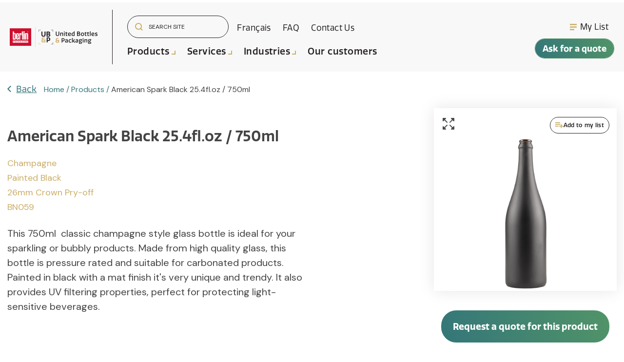

--- FILE ---
content_type: text/html; charset=UTF-8
request_url: https://unitedbottles.com/catalog-products/bn059?category=wines&capacity=473,1500,1000&hsLang=en
body_size: 24324
content:
<!doctype html><html lang="en"><head>
    <meta charset="utf-8">
    <title>American Sparkling 25.36floz / 750ml</title>
    <link rel="shortcut icon" href="https://unitedbottles.com/hubfs/vente_bouteille_UBP@2x.png">
    <meta name="description" content="Discover our range of glass bottles for wholesale. We serve all beverage bottles and offer various options, like beer, cider, wine, and spirits bottle.">
    
    <!--  Staging Main CSS    -->
    
<!--   Production Main CSS   -->
  
  
  
  
    
    
    
    
  
    

    
    <meta name="viewport" content="width=device-width, initial-scale=1">

    <script src="/hs/hsstatic/jquery-libs/static-1.1/jquery/jquery-1.7.1.js"></script>
<script>hsjQuery = window['jQuery'];</script>
    <meta property="og:description" content="Discover our range of glass bottles for wholesale. We serve all beverage bottles and offer various options, like beer, cider, wine, and spirits bottle.">
    <meta property="og:title" content="American Sparkling 25.36floz / 750ml">
    <meta name="twitter:description" content="Discover our range of glass bottles for wholesale. We serve all beverage bottles and offer various options, like beer, cider, wine, and spirits bottle.">
    <meta name="twitter:title" content="American Sparkling 25.36floz / 750ml">

    

    

    <style>
a.cta_button{-moz-box-sizing:content-box !important;-webkit-box-sizing:content-box !important;box-sizing:content-box !important;vertical-align:middle}.hs-breadcrumb-menu{list-style-type:none;margin:0px 0px 0px 0px;padding:0px 0px 0px 0px}.hs-breadcrumb-menu-item{float:left;padding:10px 0px 10px 10px}.hs-breadcrumb-menu-divider:before{content:'›';padding-left:10px}.hs-featured-image-link{border:0}.hs-featured-image{float:right;margin:0 0 20px 20px;max-width:50%}@media (max-width: 568px){.hs-featured-image{float:none;margin:0;width:100%;max-width:100%}}.hs-screen-reader-text{clip:rect(1px, 1px, 1px, 1px);height:1px;overflow:hidden;position:absolute !important;width:1px}
</style>

<link rel="stylesheet" href="https://unitedbottles.com/hubfs/hub_generated/template_assets/1/56171596926/1744283542377/template_main.min.css">
<link rel="stylesheet" href="https://unitedbottles.com/hubfs/hub_generated/template_assets/1/53639627904/1744283539844/template__aos.min.css">
<link rel="stylesheet" href="https://unitedbottles.com/hubfs/hub_generated/template_assets/1/67168134145/1744283519009/template_image_zoom.css">

  <style type="text/css">
    
    
			
		    @media (min-width: 1200px) {
					.body-container-wrapper:before {
						display: block;
					}
				}
			
    
    
    
    
    

	.white-background .header-main__container,
    .header-main--fixed .header-main__container {
      background: rgba(248, 248, 248, 1.0);
    }
    
    .header-main__logo img {
      max-width: 300px;
    }

    .header-main--fixed .header-main__logo img {
      max-width: 235px;
    }
    
    
      .header-main--fixed .header-main__color-logo { display: block; }
      .header-main--fixed .header-main__white-logo { display: none; }
    
    
    @media (max-width: 1200px) {
      .header-main__logo img {
        max-width: 225px;
      }
	  .header-main--fixed .header-main__logo img {
      	max-width: 225px;
      }
    }
    
    
    
    
    

    
		
		  @media (min-width: 1200px) {
				.flyouts .hs-menu-depth-1.hs-item-has-children > a:after {
					border-top: 4px solid;
					border-right: 4px solid transparent;
					border-left: 4px solid transparent;
				}
				
				.flyouts .hs-menu-depth-1 ul .hs-item-has-children > a:after {
					border-top: 4px solid transparent;
					border-bottom: 4px solid transparent;
					border-left: 4px solid;
					position: absolute;
					top: 50%;
					transform: translateY(-33%);
					right: 12px;
				}
				
				.flyouts .hs-menu-depth-1 ul .hs-item-has-children > a:after,
				.flyouts .hs-menu-depth-1.hs-item-has-children > a:after {
					display: inline-block;
					width: 0;
					height: 0;
					margin-left: 4px;
					vertical-align: middle;
					content: "";
				}
			}
		
		
    .hs-menu-wrapper.flyouts .hs-menu-children-wrapper {
      background: rgba(255, 255, 255, 1.0);
      
    }
    
    @media (min-width: 1200px) {
      .hs-menu-wrapper.flyouts .hs-menu-children-wrapper {
        padding: 7px 10px;
        border-radius: 6px;
      }
    }
    
    .hs-menu-wrapper.flyouts .hs-menu-depth-1 > .hs-menu-children-wrapper:after {
      border-bottom-color: rgba(255, 255, 255, 1.0);
    }
    
    .hs-menu-wrapper.flyouts .hs-menu-children-wrapper a,
    .header-main__language-switcher .lang_list_class li a {
      font-size: 18px;
    }

	@media (max-width: 600px) {
		.hs-menu-wrapper.flyouts .hs-menu-children-wrapper a,
		.header-main__language-switcher .lang_list_class li a {
			font-size:14px;
		}
	}

	@media (max-width: 360px) {
		.hs-menu-wrapper.flyouts .hs-menu-children-wrapper a,
		.header-main__language-switcher .lang_list_class li a {
			font-size:12px;
		}
	}
		
		
    
    
    
    .header-main__menu-nav-wrapper .hs-menu-wrapper > ul > li > a:not(.header-main__cta),
    .header-main__language-switcher-label-current {
      
      text-transform: none;
      letter-spacing: 0px;
      font-size: 17px;
		font-family:'Quatro';
		letter-spacing:0.025em;
    }
    
    @media (min-width: 1200px) {
      .header-main:not(.header-main--fixed) .header-main__menu-nav-wrapper .hs-menu-wrapper > ul > li > a:not(.header-main__cta),
      .header-main:not(.header-main--fixed) .header-main__language-switcher-label-current {
        color: rgba(255, 255, 255, 1.0);
      }
      
      .header-main:not(.header-main--fixed) .header-main__container--white-with-navigation .header-main__menu-nav-wrapper .hs-menu-wrapper > ul > li > a:not(.header-main__cta) {
        color: #444;
      }

      .header-main:not(.header-main--fixed) .header-main__menu-nav-wrapper .hs-menu-wrapper > ul > li > a:not(.header-main__cta):hover {
        color: rgba(255, 255, 255, 0.7);
      }
      
      .header-main:not(.header-main--fixed) .header-main__container--white-with-navigation .header-main__menu-nav-wrapper .hs-menu-wrapper > ul > li > a:not(.header-main__cta):hover {
        color: #519468;
      }
      
      .header-main__language-switcher svg {
        fill: rgba(255, 255, 255, 1.0);
      }


      .header-main--fixed .hs-menu-wrapper > ul > li > a:not(.header-main__cta),
      .header-main--fixed .header-main__language-switcher-label-current {
        color: rgba(35, 31, 32, 1.0);
      }

		.header-main.white-background:not(.header-main--fixed) .header-main__language-switcher-label-current,
		.white-background .hs-menu-wrapper > ul > li > a:not(.header-main__cta) {
			color: rgba(35, 31, 32, 1.0)!important;
		}
    }
    
		.header-main--fixed .hs-menu-wrapper > ul > li > a:not(.header-main__cta):hover {
			opacity: .7;
		}
		
		
		
		.header-main__menu-nav-wrapper .hs-menu-wrapper > ul > li > a {
			padding: 0 12px;
		}
		
		@media (min-width: 1200px) {
			.header-main__menu-nav-wrapper .hs-menu-wrapper > ul > li > a {
				padding: 12px 12px;
			}
		}

		.header-main__menu-nav-wrapper .hs-menu-children-wrapper a,
    .header-main__language-switcher .lang_list_class li a {
      color: #444;
      padding: 7px 10px;
      text-transform: none;
      letter-spacing: 0px;
	font-family:'quatro'!important;
    }
		
		@media (max-width: 1200px) {
			.header-main__menu-nav-wrapper .hs-menu-children-wrapper a {
				padding: 0 10px;
			}
		}
		
    .header-main__menu-nav-wrapper .hs-menu-children-wrapper a:hover,
    .header-main__language-switcher .lang_list_class li a:hover {
      color: #347679;
      background: #efefef;
      padding-left: 14px;
			border-radius: 6px;
    }
		
		@media (max-width: 1200px) {
			.header-main__cta {
				font-size: 17px;
			}

			.header-main__language-switcher .lang_list_class li:first-child {
				border-radius: 6px 6px 0 0;
			}

			.header-main__language-switcher .lang_list_class li:last-child {
				border-radius: 0 0 6px 6px;
			}
    
			.header-main__language-switcher .lang_list_class {
				border-radius: 6px;
			}
		}
    
		
		
		
		  .search--menu input {
				width: 0;
				border-right: 0;
				border-left: 0;
				border-top: 0;
				color: rgba(255, 255, 255, 1.0);
				background: none;
				padding: 0;
				
				  border-bottom: 1px solid rgba(255, 255, 255, 0.12);
					color: rgba(255, 255, 255, 1.0);
				
				transform: scaleX(0);
				transition: transform 300ms ease;
				transform-origin: right;
				position: absolute;
				right: 0;
				top: -6px;
			}
		
		  .search--menu {
				display: inline-flex;
				display: -webkit-inline-box;
				position: relative;
			}
		
		  .search--menu svg {
				cursor: pointer;
				
				  fill: rgba(255, 255, 255, 1.0);
				
			}
		
		  .header-main--fixed .search--menu svg {
				fill: rgba(35, 31, 32, 1.0);
			}
		
		  .header-main--fixed .search--menu input {
				border-bottom-color: rgba(35, 31, 32, 1.0) !important;
				color: rgba(35, 31, 32, 1.0);
			}

			.search-open .hs-menu-wrapper {
				transform: translateX(-160px);
				opacity: 0;
			}

			.search-open .search--menu input {
				width: auto;
				padding: 7px;
				transform: scaleX(1);
			}

		  .search--menu input:focus {
				outline: none;
				
				  border-bottom: 1px solid rgba(255, 255, 255, .7);
				
			}
		
			.search--menu label {
				left: -60px;
				position: absolute;
			}
		
    
		
			.top-bar--mobile {
				padding: 0 15px;
			}
		
  </style>


  <style>
    footer {
      background-color: #231F20;
    }
    
    footer * {
      color: #ffffff;
    }
    
		
			footer a {
				font-family: ;
			}
		
		
		.footer__main {
			flex: 0 350px;
		}
		
    .footer_4 {
      min-width: 230px;
		}
		.footer__social-link a {
			background: rgba(255, 255, 255, 0.12);
		}

		.footer__social-link a:hover {
			background: rgba(255, 255, 255, 0.34);
		}
		
    .footer__menu .hs-menu-depth-1 > a {
			text-transform: uppercase;
			margin-bottom: 21px;
		}
  </style>

<!-- Editor Styles -->
<style id="hs_editor_style" type="text/css">
.dnd_area-row-0-force-full-width-section > .row-fluid {
  max-width: none !important;
}
/* HubSpot Non-stacked Media Query Styles */
@media (min-width:768px) {
  .dnd_area-row-0-vertical-alignment > .row-fluid {
    display: -ms-flexbox !important;
    -ms-flex-direction: row;
    display: flex !important;
    flex-direction: row;
  }
  .dnd_area-module-1-vertical-alignment {
    display: -ms-flexbox !important;
    -ms-flex-direction: column !important;
    -ms-flex-pack: center !important;
    display: flex !important;
    flex-direction: column !important;
    justify-content: center !important;
  }
  .dnd_area-module-1-vertical-alignment > div {
    flex-shrink: 0 !important;
  }
}
/* HubSpot Styles (default) */
.dnd_area-row-0-padding {
  padding-top: 0px !important;
  padding-bottom: 0px !important;
  padding-left: 0px !important;
  padding-right: 0px !important;
}
</style><style>
  @font-face {
    font-family: "DM Sans";
    font-weight: 400;
    font-style: normal;
    font-display: swap;
    src: url("/_hcms/googlefonts/DM_Sans/regular.woff2") format("woff2"), url("/_hcms/googlefonts/DM_Sans/regular.woff") format("woff");
  }
  @font-face {
    font-family: "DM Sans";
    font-weight: 700;
    font-style: normal;
    font-display: swap;
    src: url("/_hcms/googlefonts/DM_Sans/700.woff2") format("woff2"), url("/_hcms/googlefonts/DM_Sans/700.woff") format("woff");
  }
  @font-face {
    font-family: "DM Sans";
    font-weight: 700;
    font-style: normal;
    font-display: swap;
    src: url("/_hcms/googlefonts/DM_Sans/700.woff2") format("woff2"), url("/_hcms/googlefonts/DM_Sans/700.woff") format("woff");
  }
</style>

    <script src="https://unitedbottles.com/hubfs/hub_generated/template_assets/1/53639604812/1744283564540/template_bundle.min.js"></script>
<script src="https://unitedbottles.com/hubfs/hub_generated/template_assets/1/67161108335/1744283554510/template_image_zoom.min.js"></script>
<script src="https://unitedbottles.com/hubfs/hub_generated/template_assets/1/53639981898/1744283566952/template_jquery-3.6.0.min.js"></script>


    
<!--  Added by GoogleAnalytics integration -->
<script>
var _hsp = window._hsp = window._hsp || [];
_hsp.push(['addPrivacyConsentListener', function(consent) { if (consent.allowed || (consent.categories && consent.categories.analytics)) {
  (function(i,s,o,g,r,a,m){i['GoogleAnalyticsObject']=r;i[r]=i[r]||function(){
  (i[r].q=i[r].q||[]).push(arguments)},i[r].l=1*new Date();a=s.createElement(o),
  m=s.getElementsByTagName(o)[0];a.async=1;a.src=g;m.parentNode.insertBefore(a,m)
})(window,document,'script','//www.google-analytics.com/analytics.js','ga');
  ga('create','UA-219086983-1','auto');
  ga('send','pageview');
}}]);
</script>

<!-- /Added by GoogleAnalytics integration -->

<!--  Added by GoogleAnalytics4 integration -->
<script>
var _hsp = window._hsp = window._hsp || [];
window.dataLayer = window.dataLayer || [];
function gtag(){dataLayer.push(arguments);}

var useGoogleConsentModeV2 = true;
var waitForUpdateMillis = 1000;


if (!window._hsGoogleConsentRunOnce) {
  window._hsGoogleConsentRunOnce = true;

  gtag('consent', 'default', {
    'ad_storage': 'denied',
    'analytics_storage': 'denied',
    'ad_user_data': 'denied',
    'ad_personalization': 'denied',
    'wait_for_update': waitForUpdateMillis
  });

  if (useGoogleConsentModeV2) {
    _hsp.push(['useGoogleConsentModeV2'])
  } else {
    _hsp.push(['addPrivacyConsentListener', function(consent){
      var hasAnalyticsConsent = consent && (consent.allowed || (consent.categories && consent.categories.analytics));
      var hasAdsConsent = consent && (consent.allowed || (consent.categories && consent.categories.advertisement));

      gtag('consent', 'update', {
        'ad_storage': hasAdsConsent ? 'granted' : 'denied',
        'analytics_storage': hasAnalyticsConsent ? 'granted' : 'denied',
        'ad_user_data': hasAdsConsent ? 'granted' : 'denied',
        'ad_personalization': hasAdsConsent ? 'granted' : 'denied'
      });
    }]);
  }
}

gtag('js', new Date());
gtag('set', 'developer_id.dZTQ1Zm', true);
gtag('config', 'G-D2YCV831ND');
</script>
<script async src="https://www.googletagmanager.com/gtag/js?id=G-D2YCV831ND"></script>

<!-- /Added by GoogleAnalytics4 integration -->

<!--  Added by GoogleTagManager integration -->
<script>
var _hsp = window._hsp = window._hsp || [];
window.dataLayer = window.dataLayer || [];
function gtag(){dataLayer.push(arguments);}

var useGoogleConsentModeV2 = true;
var waitForUpdateMillis = 1000;



var hsLoadGtm = function loadGtm() {
    if(window._hsGtmLoadOnce) {
      return;
    }

    if (useGoogleConsentModeV2) {

      gtag('set','developer_id.dZTQ1Zm',true);

      gtag('consent', 'default', {
      'ad_storage': 'denied',
      'analytics_storage': 'denied',
      'ad_user_data': 'denied',
      'ad_personalization': 'denied',
      'wait_for_update': waitForUpdateMillis
      });

      _hsp.push(['useGoogleConsentModeV2'])
    }

    (function(w,d,s,l,i){w[l]=w[l]||[];w[l].push({'gtm.start':
    new Date().getTime(),event:'gtm.js'});var f=d.getElementsByTagName(s)[0],
    j=d.createElement(s),dl=l!='dataLayer'?'&l='+l:'';j.async=true;j.src=
    'https://www.googletagmanager.com/gtm.js?id='+i+dl;f.parentNode.insertBefore(j,f);
    })(window,document,'script','dataLayer','GTM-MSFGDNG');

    window._hsGtmLoadOnce = true;
};

_hsp.push(['addPrivacyConsentListener', function(consent){
  if(consent.allowed || (consent.categories && consent.categories.analytics)){
    hsLoadGtm();
  }
}]);

</script>

<!-- /Added by GoogleTagManager integration -->

    <link rel="canonical" href="https://unitedbottles.com/catalog-products/bn059">



<meta property="og:url" content="https://unitedbottles.com/catalog-products/bn059">
<meta name="twitter:card" content="summary">
<meta http-equiv="content-language" content="en">
<link rel="alternate" hreflang="en" href="https://unitedbottles.com/catalog-products/bn059">
<link rel="alternate" hreflang="fr" href="https://unitedbottles.com/fr/catalogue-produits/bn059">






   
    <link rel="stylesheet" href="https://use.typekit.net/seo1kde.css">
    <link rel="stylesheet" id="font-awesome-free-css" href="https://use.fontawesome.com/releases/v5.8.1/css/all.css?ver=5.8" type="text/css" media="all">
    <script src="//cdnjs.cloudflare.com/ajax/libs/ScrollMagic/2.0.7/ScrollMagic.min.js"></script>
    <script src="https://cdnjs.cloudflare.com/ajax/libs/gsap/3.8.0/gsap.min.js"></script>
  <script type="text/javascript" src="https://cdn.jsdelivr.net/gh/bbbootstrap/libraries@main/xzoom.min.js"></script>
  

  
    <script>
        
// Redirection
//        
//        https://unitedbottles.com/fr/services/livraison-de-bouteilles home
//        https://unitedbottles.com/fr/nos-services  home
//        https://unitedbottles.com/fr/bouteilles-et-accessoires home
//        https://unitedbottles.com/fr/produit/flute-750ml-2 to home
//        https://unitedbottles.com/fr/success-story accueil
//        https://unitedbottles.com/fr/nouvelles home
//        https://unitedbottles.com/fr/carriere home
//        https://unitedbottles.com/fr/infolettre-bouteilles home
//        https://unitedbottles.com/fr/realisations home
//        https://unitedbottles.com/fr/thank-completing-quote-request home
//        https://unitedbottles.com/fr/success-story
//        https://unitedbottles.com/fr/author
//        
//        https://unitedbottles.com/bottles-and-accessories home
//        https://unitedbottles.com/success-story home
//        https://unitedbottles.com/author
//        https://unitedbottles.com/careers
//        https://unitedbottles.com/services/bottle-washing
//        https://unitedbottles.com/plant-and-technology
//        https://unitedbottles.com/testimonials
//        https://unitedbottles.com/discover-united-bottles-packaging
//        https://unitedbottles.com/product/truth-750ml
//        
//        https://unitedbottles.com/customer-service https://unitedbottles.com/contact-us

//        https://unitedbottles.com/fr/etiquette-produit = catalogue de produits
//        https://unitedbottles.com/product-tag/beer-bottles catalogue
//        https://unitedbottles.com/fr/categorie-produit/vignobles catalogue
//        https://unitedbottles.com/product-category/ catalogue
//       
//        sp078 = kaleido
//        https://unitedbottles.com/fr/produit/eterna-750ml sp071
//        https://unitedbottles.com/product/osaka-750ml SP079
//        https://unitedbottles.com/fr/produit/boston-round-16oz on080  
//        https://unitedbottles.com/product/bourgogne-nova-750ml WN022
//        https://unitedbottles.com/product/hope-750ml SP074
//        https://unitedbottles.com/fr/produit/bar-top-tete-en-bois-40mm-x-15mm-x-19-5mm cd043     
//        https://unitedbottles.com/product/bordelaise-flint-750ml WN080     
//        https://unitedbottles.com/product/stretch-hock-750ml-2 WN009
//        https://unitedbottles.com/product/bourgogne-la-ducasse-750ml WN024
//        https://unitedbottles.com/fr/produit/grandeur-750ml SP072
//        https://unitedbottles.com/fr/produit/boston-round-32oz ON081
//        https://unitedbottles.com/fr/produit/bordelaise-nova-750ml wn013
//        
//        
//        https://unitedbottles.com/fr/demande-de-soumission-bouteilles quote request fr
//        
//        https://unitedbottles.com/services/distribution-of-bottles transport
//        https://unitedbottles.com/services/packing-and-delivery transport


  
  const url = window.location.href;

  const productID = /[^-]*$/.exec(url)[0];
  const oldProductsPathFR = 'https://unitedbottles.com/fr/produit/';
  const oldProductsPathEN = 'https://unitedbottles.com/product/';  

  let urlProductRedirectEN = 'https://unitedbottles.com/catalog-products/'+ productID;
  let urlProductRedirectFR = 'https://unitedbottles.com/fr/catalogue-produits/' + productID;

  let urlsAccueil = [
    "obtenez-votre-echantillon-gratuit",
    "thank-completing-quote-request",
    "merci-questions-commentaires",
    "fr/thank-completing-quote-request",
    "livraison-de-bouteilles",
    "nos-services",
    "bouteilles-et-accessoires",
    "produit/flute-750ml-2",
    "fr/success-story",
    "nouvelles",
    "carriere",
    "infolettre-bouteilles",
    "realisations",
    "fr/author"
  ]
  
  let urlsHome = [
    "get-your-free-sample",
    "thank-completing-quote-request",
    "thank-questions-comments",
    'thank-completing-sample-request',
    'bottles-and-accessories',
    'success-story',
    'author',
    'careers',
    'bottle-washing',
    'plant-and-technology',
    'testimonials',
    'discover-united-bottles-packaging',
    'truth-750ml',
    'customer-service',
    'demande-de-soumission-bouteilles',
    'distribution-of-bottles',
    'packing-and-delivery'
  ]
 
  
  for (urlHome of urlsHome) {
        if(url.includes(urlHome)) {
                window.location.replace('https://unitedbottles.com/');
        }
        else if(url.includes('customer-service')){
            window.location.replace('https://unitedbottles.com/contact-us');
        }
        else if(url.includes('demande-de-soumission-bouteilles')){
            window.location.replace('https://unitedbottles.com/quote-request');
        }
        else if(url.includes('distribution-of-bottles') || url.includes('packing-and-delivery')){
             window.location.replace('https://unitedbottles.com/services/transport-logistics');    
        }
    }
      
   for (urlHome of urlsAccueil) {
        if(url.includes(urlHome)) {
                window.location.replace('https://unitedbottles.com/fr/');
        }
    }    
  
  let urlProductsEN = {
    
    'sp079': 'https://unitedbottles.com/product/osaka-750ml',
    
    'wn022': 'https://unitedbottles.com/product/bourgogne-nova-750ml',
    'sp074': 'https://unitedbottles.com/product/hope-750ml',
    
    'wn080': 'https://unitedbottles.com/product/bordelaise-flint-750ml',
    'wn009': 'https://unitedbottles.com/product/stretch-hock-750ml-2',
    'wn024': 'https://unitedbottles.com/product/bourgogne-la-ducasse-750ml',
    
  }
  
  let urlProductsFR = {
  'sp078': 'https://unitedbottles.com/fr/produit/kaleido-375ml',
    'sp071': 'https://unitedbottles.com/fr/produit/eterna-750ml',
      'on080': 'https://unitedbottles.com/fr/produit/boston-round-16oz',
    'cd043': 'https://unitedbottles.com/fr/produit/bar-top-tete-en-bois-40mm-x-15mm-x-19-5mm',  
      'sp072': 'https://unitedbottles.com/fr/produit/grandeur-750ml',
    'on081': 'https://unitedbottles.com/fr/produit/boston-round-32oz',
    'wn013': 'https://unitedbottles.com/fr/produit/bordelaise-nova-750ml'
      }

    for ( let product in urlProductsEN )
    {
      if(url.includes(urlProductsEN[product])){
        window.location.replace('https://unitedbottles.com/catalog-products/'+ product);
      }
    
    }
  
  for ( let product in urlProductsFR )
    {
      if(url.includes(urlProductsFR[product])){
        window.location.replace('https://unitedbottles.com/catalog-products/'+ product);
      }
    
    }
      
  let urlCatalogFR = [
    'etiquette-produit',
    'categorie-produit'
  ]
  
  let urlCatalogEN = [
    'product-tag',
    'product-category'
  ]
  
  
      
   for (urlCatalog of urlCatalogFR) {
        if(url.includes(urlCatalog)) {
                window.location.replace('https://unitedbottles.com/fr/catalogue-produits');
        }
    }   
      
   for (urlCatalog of urlCatalogEN) {
        if(url.includes(urlCatalog)) {
                window.location.replace('https://unitedbottles.com/catalog-products');
        }
    }      
  
  if(url.includes(oldProductsPathEN)){
    window.location.replace(urlProductRedirectEN);
  }else if(url.includes(oldProductsPathFR)){
    
    window.location.replace(urlProductRedirectFR);
  }   
    </script>
   
<meta name="generator" content="HubSpot"></head>




<body>
<!--  Added by GoogleTagManager integration -->
<noscript><iframe src="https://www.googletagmanager.com/ns.html?id=GTM-MSFGDNG" height="0" width="0" style="display:none;visibility:hidden"></iframe></noscript>

<!-- /Added by GoogleTagManager integration -->

<div class="body-wrapper   hs-content-id-55907560091 hs-site-page page  body-wrapper--default">
    
    <div id="hs_cos_wrapper_header" class="hs_cos_wrapper hs_cos_wrapper_widget hs_cos_wrapper_type_module" style="" data-hs-cos-general-type="widget" data-hs-cos-type="module">












<header class="header-main header-main--default sticky-menu-on " id="">
  

  <div class="row-fluid-wrapper header-main__container header-main__container--default">
    <div class="row-fluid">
      <div class="content-wrapper">

        <div class="header-main__logo">
          
					
          

					
					
						
						
						<a href="/?hsLang=en">
							<div>
								<img src="https://unitedbottles.com/hubfs/UPB-white.svg" alt="United Bottles &amp; Packaging" width="300" height="300" class="header-main__white-logo true">
							</div>
					  </a>
					

					
					
						
						
						<a href="/?hsLang=en">
							<div>
								<img src="https://unitedbottles.com/hubfs/UPB-english.svg" alt="United Bottles &amp; Packaging" width="300" height="300" class="header-main__color-logo  hide">
							</div>
							<span class="hide-text">United Bottles &amp; Packaging</span>
					  </a>
					
        </div>

        
        
          <div class="header-main__menu-nav-container space-between">
            <div class="header-main__menu-nav-wrapper">
              
				<div>
					
							  <form action="/hs-search-results" class="search--bar--menu ubp-search">
                  <input type="hidden" name="language" value="en">
                  <input type="hidden" name="hsLang" value="en">
									<button type="submit">
										<svg xmlns="http://www.w3.org/2000/svg" width="16.414" height="16.414" viewbox="0 0 16.414 16.414">
											<g id="Icon_feather-search" data-name="Icon feather-search" transform="translate(1 1)">
												<path id="Tracé_13" data-name="Tracé 13" d="M16.944,10.722A6.222,6.222,0,1,1,10.722,4.5a6.222,6.222,0,0,1,6.222,6.222Z" transform="translate(-4.5 -4.5)" fill="none" stroke="#cbae68" stroke-linecap="round" stroke-linejoin="round" stroke-width="2" />
												<path id="Tracé_14" data-name="Tracé 14" d="M28.358,28.358l-3.383-3.383" transform="translate(-14.358 -14.358)" fill="none" stroke="#cbae68" stroke-linecap="round" stroke-linejoin="round" stroke-width="2" />
											</g>
										</svg>
									</button>
									<label for="search-site" class="margin-0 hide-text">Search Site</label>
									<input type="search" class="hs-site-search-input" name="term" autocomplete="off" placeholder="Search site" id="search-site">
								</form>
              				

              
              
							

							<div class="hide-on-desktop-down d-inline-flex">
                
  
  
 
  <div id="hs_menu_wrapper_header_" class="hs-menu-wrapper active-branch flyouts hs-menu-flow-horizontal" role="navigation" data-sitemap-name="default" data-menu-id="ubp-lang-switcher" aria-label="Language switcher">
  
    <ul role="menu">
    
      
      

        <li class="hs-menu-item hs-menu-depth-1" role="none">
          <a class="lang_switcher_link" data-language="fr" lang="fr" href="https://unitedbottles.com/fr/catalogue-produits">Français</a>
        </li>

    
    </ul>
    
  </div>


								<div id="hs_menu_wrapper_header_" class="hs-menu-wrapper active-branch flyouts hs-menu-flow-horizontal" role="navigation" data-sitemap-name="default" data-menu-id="56292170014" aria-label="Navigation Menu">
 <ul role="menu">
  <li class="hs-menu-item hs-menu-depth-1" role="none"><a href="https://unitedbottles.com/faq-bottles" role="menuitem">FAQ</a></li>
  <li class="hs-menu-item hs-menu-depth-1" role="none"><a href="https://unitedbottles.com/contact-us" role="menuitem">Contact Us</a></li>
 </ul>
</div>
							</div>
				</div>
				<div class="bold-menu">
					<div id="hs_menu_wrapper_header_" class="hs-menu-wrapper active-branch flyouts hs-menu-flow-horizontal" role="navigation" data-sitemap-name="default" data-menu-id="55993297180" aria-label="Navigation Menu">
 <ul role="menu" class="active-branch">
  <li class="hs-menu-item hs-menu-depth-1 active hs-item-has-children active-branch" role="none"><a href="https://unitedbottles.com/catalog-products" aria-haspopup="true" aria-expanded="false" role="menuitem">Products</a>
   <ul role="menu" class="hs-menu-children-wrapper active-branch">
    <li class="hs-menu-item hs-menu-depth-2 active active-branch" role="none"><a href="https://unitedbottles.com/catalog-products?category=beers-ciders" role="menuitem">Beers &amp; Ciders</a></li>
    <li class="hs-menu-item hs-menu-depth-2 active active-branch" role="none"><a href="https://unitedbottles.com/catalog-products?category=liquors-spirits" role="menuitem">Liquor &amp; Spirits</a></li>
    <li class="hs-menu-item hs-menu-depth-2 active active-branch" role="none"><a href="https://unitedbottles.com/catalog-products?category=wines" role="menuitem">Wine</a></li>
    <li class="hs-menu-item hs-menu-depth-2 active active-branch" role="none"><a href="https://unitedbottles.com/catalog-products?category=specialized-food-beverages" role="menuitem">Specialized Beverages &amp; Food</a></li>
    <li class="hs-menu-item hs-menu-depth-2 active active-branch" role="none"><a href="https://unitedbottles.com/catalog-products?category=caps-closures" role="menuitem">Caps &amp; Closures </a></li>
   </ul></li>
  <li class="hs-menu-item hs-menu-depth-1 hs-item-has-children" role="none"><a href="javascript:;" aria-haspopup="true" aria-expanded="false" role="menuitem">Services</a>
   <ul role="menu" class="hs-menu-children-wrapper">
    <li class="hs-menu-item hs-menu-depth-2" role="none"><a href="https://unitedbottles.com/services/glass-bottle-selection" role="menuitem">Glass bottle selection </a></li>
    <li class="hs-menu-item hs-menu-depth-2" role="none"><a href="https://unitedbottles.com/services/transport-logistics" role="menuitem">Transport and logistics</a></li>
    <li class="hs-menu-item hs-menu-depth-2" role="none"><a href="https://unitedbottles.com/services/in-bulk-or-in-cases" role="menuitem">In bulk or in cases</a></li>
    <li class="hs-menu-item hs-menu-depth-2" role="none"><a href="https://unitedbottles.com/services/custom-molds" role="menuitem">Custom moulds</a></li>
    <li class="hs-menu-item hs-menu-depth-2" role="none"><a href="https://unitedbottles.com/services/personalized-boxes-and-caps" role="menuitem">Custom boxes and caps</a></li>
   </ul></li>
  <li class="hs-menu-item hs-menu-depth-1 hs-item-has-children" role="none"><a href="javascript:;" aria-haspopup="true" aria-expanded="false" role="menuitem">Industries</a>
   <ul role="menu" class="hs-menu-children-wrapper">
    <li class="hs-menu-item hs-menu-depth-2" role="none"><a href="https://unitedbottles.com/en/industry/bieres/cidres" role="menuitem">Beers &amp; Ciders</a></li>
    <li class="hs-menu-item hs-menu-depth-2" role="none"><a href="https://unitedbottles.com/en/industry/liquor-spirit" role="menuitem">Liquor &amp; Spirits</a></li>
    <li class="hs-menu-item hs-menu-depth-2" role="none"><a href="https://unitedbottles.com/industry/wine" role="menuitem">Wines</a></li>
   </ul></li>
  <li class="hs-menu-item hs-menu-depth-1" role="none"><a href="https://unitedbottles.com/our-customers" role="menuitem">Our customers</a></li>
 </ul>
</div>

					<div class="hide-on-desktop secondary__menu">
            
            
  
  
 
  <div id="hs_menu_wrapper_header_" class="hs-menu-wrapper active-branch flyouts hs-menu-flow-horizontal" role="navigation" data-sitemap-name="default" data-menu-id="ubp-lang-switcher" aria-label="Language switcher">
  
    <ul role="menu">
    
      
      

        <li class="hs-menu-item hs-menu-depth-1" role="none">
          <a class="lang_switcher_link" data-language="fr" lang="fr" href="https://unitedbottles.com/fr/catalogue-produits">Français</a>
        </li>

    
    </ul>
    
  </div>


            
						<div id="hs_menu_wrapper_header_" class="hs-menu-wrapper active-branch flyouts hs-menu-flow-horizontal" role="navigation" data-sitemap-name="default" data-menu-id="56292170014" aria-label="Navigation Menu">
 <ul role="menu">
  <li class="hs-menu-item hs-menu-depth-1" role="none"><a href="https://unitedbottles.com/faq-bottles" role="menuitem">FAQ</a></li>
  <li class="hs-menu-item hs-menu-depth-1" role="none"><a href="https://unitedbottles.com/contact-us" role="menuitem">Contact Us</a></li>
 </ul>
</div>
					</div>

          
					
				</div>

				
							
            </div>
			<div class="header-main__menu-nav-wrapper header-side__menu-nav-wrapper">

				<div id="hs_menu_wrapper_header_" class="icons-menu hs-menu-wrapper active-branch flyouts hs-menu-flow-horizontal" role="navigation" data-sitemap-name="default" data-menu-id="56292170014" aria-label="Navigation Menu">
          
					<ul role="menu">
            
					 	
						
							<li class="hs-menu-item hs-menu-depth-1" role="none"><a href="https://unitedbottles.com/my-list" role="menuitem">
								<svg xmlns="http://www.w3.org/2000/svg" width="14" height="13.002" viewbox="0 0 14 13.002">
									<path id="Union_4" data-name="Union 4" d="M22492-1817v-2.6h8.912v2.6Zm0-5.2v-2.6h14v2.6Zm0-5.2V-1830h14v2.606Z" transform="translate(-22492 1830.002)" fill="#cbae68" />
								</svg>
								My List
							</a></li>
						
					</ul>
				</div>

				
				
				
				
				
				
  
  				
					<a class="button header-main__cta" href="https://unitedbottles.com/quote-request?hsLang=en">
						Ask for a quote
				  	</a>
  				
			</div>
          </div>

          <a class="header-main__mobile-menu-btn hide-on-desktop">
            <span></span>
            <span></span>
            <span></span>
          </a>
        
      </div><!-- .content-wrapper.space-between -->
    </div><!-- .row-fluid -->
  </div><!-- .row-fluid-wrapper.header-main__container -->
</header>






</div>
    

    






 

  

  
  

  

  
  

  

  
  

  

  
  

  

  
  

  

  
  

  

  
  

  

  
  

  

  
  

  

  
  

  

  
  

  

  
  

  

  
  

  

  
  

  

  
  

  

  
  

  

  
  

  

  
  

  

  
  

  

  
  

  

  
  

  

  
  

  

  
  

  

  
  

  

  
  

  

  
  

  

  
  

  

  
  

  

  
  

  

  
  

  

  
  

  

  
  

  

  
  

  

  
  

  

  
  

  

  
  
    
    
  

  

  
  

  

  
  

  

  
  

  

  
  

  

  
  

  

  
  

  

  
  

  

  
  

  

  
  

  

  
  

  

  
  

  

  
  

  

  
  

  

  
  

  

  
  

  

  
  

  

  
  

  

  
  

  

  
  

  

  
  

  

  
  

  

  
  

  

  
  

  

  
  

  

  
  

  

  
  

  

  
  

  

  
  

  

  
  

  

  
  

  

  
  

  

  
  

  

  
  

  

  
  

  

  
  

  

  
  

  

  
  

  

  
  

  

  
  

  

  
  

  

  
  

  

  
  

  

  
  

  

  
  

  

  
  

  

  
  

  

  
  
























 


  
  
  

  
  
  

  
  
  

  
  
  

  
  
  

  
  
  

  
  
  

  
  
  

  
  
  

  
  
  

  
  
  

  
  
  

  
  
  

  
  
  

  
  
  

  
  
  

  
  
  

  
  
  

  
  
  

  
  
  



 


  
  
  

  
  
  

  
  
  

  
  
  

  
  
  

  
  
  

  
  
  

  
  
  

  
  
  

  
  
  

  
  
  

  
  
  

  
  
  

  
  
  






  
  
  

  
  
  

  
  
  

  
  
  

  
  
  

  
  
  

  
  
  

  
  
  

  
  
  

  
  
  

  
  
  

  
  
  



 

  

  

  

  






  
  
  

  
  
  

  
  
  

  
  
  

  
  
  

  
  
  

  
  
  

  
  
  

  
  
  

  
  
  

  
  
  

  
  
  

  
  
  

  
  
  

  
  
  

  
  
  

  
  
  

  
  
  




 


  
  

  
  
    
  
    
  
    
  
    
  
    
  
    
  
    
  
    
  
    
  
    
  



  
  
  
  


  
  
  
  
    
  
  


  
  
  
    
  
  
    
  
  

  
  
  
  
  

  
  
  
  
  
  


  
  
  
  

  
   
    
   
    
   
    
   
    
  

  
  
  
  
  

  
  
  
  
  


  
   


  
  
  
   
     
     
     
  

  
  
  

  
  
  


  
  
  
  
   

  
  
  
  
  
  
  
   

  
  

  
  
  
  

  
  
  
  
   

  
  
  


  
  

  
  
  
  

    

    

    
    
      
    
      
    

    
    

  

    

    

    
    
      
    
      
    
      
    

    
    

  

    

    

    
    
      
    

    
    

  


  
  
  
    
  
    
      
    
  
    
      
    
  
    
  
    
  
    
      
    
  
    
  
    
  
    
      
    
  
    
  
    
      
    
  

  
  
    
  


  
  



  
  

  
  
    
  
    
  
    
  
    
  
    
  
    
  
    
  
    
  
    
  
    
  



  
  
  
  


  
  
  
  
    
  
  


  
  
  
    
  
  
    
  
  

  
  
  
  
  

  
  
  
  
  
  


  
  
  
  

  
   
    
   
    
   
    
   
    
  

  
  
  
  
  

  
  
  
  
  


  
   


  
  
  
   
     
     
     
  

  
  
  

  
  
  


  
  
  
  
   

  
  
  
  
  
  
  
   

  
  

  
  
  
  

  
  
  
  
   

  
  
  


  
  

  
  
  
  

    

    

    
    
      
    
      
    

    
    

  

    

    

    
    
      
    
      
    
      
    

    
    

  

    

    

    
    
      
    

    
    

  


  
  
  
    
  
    
      
    
  
    
      
    
  
    
  
    
  
    
      
    
  
    
  
    
  
    
      
    
  
    
  
    
      
    
  

  
  
    
  


  
  



  
  

  
  
    
  
    
  
    
  
    
  
    
  
    
  
    
  
    
  
    
  
    
  



  
  
  
  


  
  
  
  
    
  
  


  
  
  
    
  
  
    
  
  

  
  
  
  
  

  
  
  
  
  
  


  
  
  
  

  
   
    
   
    
   
    
   
    
  

  
  
  
  
  

  
  
  
  
  


  
   


  
  
  
   
     
     
     
  

  
  
  

  
  
  


  
  
  
  
   

  
  
  
  
  
  
  
   

  
  

  
  
  
  

  
  
  
  
   

  
  
  


  
  

  
  
  
  

    

    

    
    
      
    
      
    

    
    

  

    

    

    
    
      
    
      
    
      
    

    
    

  

    

    

    
    
      
    

    
    

  


  
  
  
    
  
    
      
    
  
    
      
    
  
    
  
    
  
    
      
    
  
    
  
    
  
    
      
    
  
    
  
    
      
    
  

  
  
    
  


  
  



  
  

  
  
    
  
    
  
    
  
    
  
    
  
    
  
    
  
    
  
    
  
    
  



  
  
  
  


  
  
  
  
    
  
  


  
  
  
    
  
  
    
  
  

  
  
  
  
  

  
  
  
  
  
  


  
  
  
  

  
   
    
   
    
   
    
   
    
  

  
  
  
  
  

  
  
  
  
  


  
   


  
  
  
   
     
     
     
  

  
  
  

  
  
  


  
  
  
  
   

  
  
  
  
  
  
  
   

  
  

  
  
  
  

  
  
  
  
   

  
  
  


  
  

  
  
  
  

    

    

    
    
      
    
      
    

    
    

  

    

    

    
    
      
    
      
    
      
    

    
    

  

    

    

    
    
      
    

    
    

  


  
  
  
    
  
    
      
    
  
    
      
    
  
    
  
    
  
    
      
    
  
    
  
    
  
    
      
    
  
    
  
    
      
    
  

  
  
    
  


  
  



  
  

  
  
    
  
    
  
    
  
    
  
    
  
    
  
    
  
    
  
    
  
    
  



  
  
  
  


  
  
  
  
    
  
  


  
  
  
    
  
  
    
  
  

  
  
  
  
  

  
  
  
  
  
  


  
  
  
  

  
   
    
   
    
   
    
   
    
  

  
  
  
  
  

  
  
  
  
  


  
   


  
  
  
   
     
     
     
  

  
  
  

  
  
  


  
  
  
  
   

  
  
  
  
  
  
  
   

  
  

  
  
  
  

  
  
  
  
   

  
  
  


  
  

  
  
  
  

    

    

    
    
      
    
      
    

    
    

  

    

    

    
    
      
    
      
    
      
    

    
    

  

    

    

    
    
      
    

    
    

  


  
  
  
    
  
    
      
    
  
    
      
    
  
    
  
    
  
    
      
    
  
    
  
    
  
    
      
    
  
    
  
    
      
    
  

  
  
    
  


  
  



  
  

  
  
    
  
    
  
    
  
    
  
    
  
    
  
    
  
    
  
    
  
    
  



  
  
  
  


  
  
  
  
    
  
  


  
  
  
    
  
  
    
  
  

  
  
  
  
  

  
  
  
  
  
  


  
  
  
  

  
   
    
   
    
   
    
   
    
  

  
  
  
  
  

  
  
  
  
  


  
   


  
  
  
   
     
     
     
  

  
  
  

  
  
  


  
  
  
  
   

  
  
  
  
  
  
  
   

  
  

  
  
  
  

  
  
  
  
   

  
  
  


  
  

  
  
  
  

    

    

    
    
      
    
      
    

    
    

  

    

    

    
    
      
    
      
    
      
    

    
    

  

    

    

    
    
      
    

    
    

  


  
  
  
    
  
    
      
    
  
    
      
    
  
    
  
    
  
    
      
    
  
    
  
    
  
    
      
    
  
    
  
    
      
    
  

  
  
    
  


  
  



  
  

  
  
    
  
    
  
    
  
    
  
    
  
    
  
    
  
    
  
    
  
    
  



  
  
  
  


  
  
  
  
    
  
  


  
  
  
    
  
  
    
  
  

  
  
  
  
  

  
  
  
  
  
  


  
  
  
  

  
   
    
   
    
   
    
   
    
  

  
  
  
  
  

  
  
  
  
  


  
   


  
  
  
   
     
     
     
  

  
  
  

  
  
  


  
  
  
  
   

  
  
  
  
  
  
  
   

  
  

  
  
  
  

  
  
  
  
   

  
  
  


  
  

  
  
  
  

    

    

    
    
      
    
      
    

    
    

  

    

    

    
    
      
    
      
    
      
    

    
    

  

    

    

    
    
      
    

    
    

  


  
  
  
    
  
    
      
    
  
    
      
    
  
    
  
    
  
    
      
    
  
    
  
    
  
    
      
    
  
    
  
    
      
    
  

  
  
    
  


  
  



  
  

  
  
    
  
    
  
    
  
    
  
    
  
    
  
    
  
    
  
    
  
    
  



  
  
  
  


  
  
  
  
    
  
  


  
  
  
    
  
  
    
  
  

  
  
  
  
  

  
  
  
  
  
  


  
  
  
  

  
   
    
   
    
   
    
   
    
  

  
  
  
  
  

  
  
  
  
  


  
   


  
  
  
   
     
     
     
  

  
  
  

  
  
  


  
  
  
  
   

  
  
  
  
  
  
  
   

  
  

  
  
  
  

  
  
  
  
   

  
  
  


  
  

  
  
  
  

    

    

    
    
      
    
      
    

    
    

  

    

    

    
    
      
    
      
    
      
    

    
    

  

    

    

    
    
      
    

    
    

  


  
  
  
    
  
    
      
    
  
    
      
    
  
    
  
    
  
    
      
    
  
    
  
    
  
    
      
    
  
    
  
    
      
    
  

  
  
    
  


  
  



  
  

  
  
    
  
    
  
    
  
    
  
    
  
    
  
    
  
    
  
    
  
    
  



  
  
  
  


  
  
  
  
    
  
  


  
  
  
    
  
  
    
  
  

  
  
  
  
  

  
  
  
  
  
  


  
  
  
  

  
   
    
   
    
   
    
   
    
  

  
  
  
  
  

  
  
  
  
  


  
   


  
  
  
   
     
     
     
  

  
  
  

  
  
  


  
  
  
  
   

  
  
  
  
  
  
  
   

  
  

  
  
  
  

  
  
  
  
   

  
  
  


  
  

  
  
  
  

    

    

    
    
      
    
      
    

    
    

  

    

    

    
    
      
    
      
    
      
    

    
    

  

    

    

    
    
      
    

    
    

  


  
  
  
    
  
    
      
    
  
    
      
    
  
    
  
    
  
    
      
    
  
    
  
    
  
    
      
    
  
    
  
    
      
    
  

  
  
    
  


  
  



  
  

  
  
    
  
    
  
    
  
    
  
    
  
    
  
    
  
    
  
    
  
    
  



  
  
  
  


  
  
  
  
    
  
  


  
  
  
    
  
  
    
  
  

  
  
  
  
  

  
  
  
  
  
  


  
  
  
  

  
   
    
   
    
   
    
   
    
  

  
  
  
  
  

  
  
  
  
  


  
   


  
  
  
   
     
     
     
  

  
  
  

  
  
  


  
  
  
  
   

  
  
  
  
  
  
  
   

  
  

  
  
  
  

  
  
  
  
   

  
  
  


  
  

  
  
  
  

    

    

    
    
      
    
      
    

    
    

  

    

    

    
    
      
    
      
    
      
    

    
    

  

    

    

    
    
      
    

    
    

  


  
  
  
    
  
    
      
    
  
    
      
    
  
    
  
    
  
    
      
    
  
    
  
    
  
    
      
    
  
    
  
    
      
    
  

  
  
    
  


  
  



  
  

  
  
    
  
    
  
    
  
    
  
    
  
    
  
    
  
    
  
    
  
    
  



  
  
  
  


  
  
  
  
    
  
  


  
  
  
    
  
  
    
  
  

  
  
  
  
  

  
  
  
  
  
  


  
  
  
  

  
   
    
   
    
   
    
   
    
  

  
  
  
  
  

  
  
  
  
  


  
   


  
  
  
   
     
     
     
  

  
  
  

  
  
  


  
  
  
  
   

  
  
  
  
  
  
  
   

  
  

  
  
  
  

  
  
  
  
   

  
  
  


  
  

  
  
  
  

    

    

    
    
      
    
      
    

    
    

  

    

    

    
    
      
    
      
    
      
    

    
    

  

    

    

    
    
      
    

    
    

  


  
  
  
    
  
    
      
    
  
    
      
    
  
    
  
    
  
    
      
    
  
    
  
    
  
    
      
    
  
    
  
    
      
    
  

  
  
    
  


  
  



  
  

  
  
    
  
    
  
    
  
    
  
    
  
    
  
    
  
    
  
    
  
    
  



  
  
  
  


  
  
  
  
    
  
  


  
  
  
    
  
  
    
  
  

  
  
  
  
  

  
  
  
  
  
  


  
  
  
  

  
   
    
   
    
   
    
   
    
  

  
  
  
  
  

  
  
  
  
  


  
   


  
  
  
   
     
     
     
  

  
  
  

  
  
  


  
  
  
  
   

  
  
  
  
  
  
  
   

  
  

  
  
  
  

  
  
  
  
   

  
  
  


  
  

  
  
  
  

    

    

    
    
      
    
      
    

    
    

  

    

    

    
    
      
    
      
    
      
    

    
    

  

    

    

    
    
      
    

    
    

  


  
  
  
    
  
    
      
    
  
    
      
    
  
    
  
    
  
    
      
    
  
    
  
    
  
    
      
    
  
    
  
    
      
    
  

  
  
    
  


  
  



  
  

  
  
    
  
    
  
    
  
    
  
    
  
    
  
    
  
    
  
    
  
    
  



  
  
  
  


  
  
  
  
    
  
  


  
  
  
    
  
  
    
  
  

  
  
  
  
  

  
  
  
  
  
  


  
  
  
  

  
   
    
   
    
   
    
   
    
  

  
  
  
  
  

  
  
  
  
  


  
   


  
  
  
   
     
     
     
  

  
  
  

  
  
  


  
  
  
  
   

  
  
  
  
  
  
  
   

  
  

  
  
  
  

  
  
  
  
   

  
  
  


  
  

  
  
  
  

    

    

    
    
      
    
      
    

    
    

  

    

    

    
    
      
    
      
    
      
    

    
    

  

    

    

    
    
      
    

    
    

  


  
  
  
    
  
    
      
    
  
    
      
    
  
    
  
    
  
    
      
    
  
    
  
    
  
    
      
    
  
    
  
    
      
    
  

  
  
    
  


  
  



  
  

  
  
    
  
    
  
    
  
    
  
    
  
    
  
    
  
    
  
    
  
    
  



  
  
  
  


  
  
  
  
    
    
  
  


  
  
  
    
  
  
    
  
  

  
  
  
    
  
  
    
  
  

  
  
  
    
  
  
  
    
  
  


  
  
  
  

  
   
    
   
    
   
    
   
    
  

  
  
  
    
  
  
    
  
  

  
  
  
    
  
  
    
  
  


  
   
    
    
    
    
   


  
  
  
   
     
     
     
   
     
     
     
   
     
     
     
   
     
     
     
  

  
  
  

  
  
  


  
  
  
  
   

  
  
  
  
  
  
  
   

  
  

  
  
  
  

  
  
  
  
   

  
  
   
    
   
    
   
    
   
    
   
    
  


  
  

  
  
  
  

    

    

    
    
      
    
      
    

    
    

  

    

    

    
    
      
    
      
    
      
    
      
    

    
    

  

    

    

    
    
      
    

    
    

  


  
  
  
    
      
    
  
    
      
    
  
    
      
    
  
    
      
    
  
    
      
    
  
    
      
    
  
    
      
    
  
    
      
    
  
    
      
    
  
    
      
    
  
    
      
    
  

  
  
    
    
  
  


  
  



  
  

  
  
    
  
    
  
    
  
    
  
    
  
    
  
    
  
    
  
    
  
    
  



  
  
  
  


  
  
  
  
    
    
  
  


  
  
  
    
  
  
    
  
  

  
  
  
    
  
  
    
  
  

  
  
  
    
  
  
  
    
  
  


  
  
  
  

  
   
    
   
    
   
    
   
    
  

  
  
  
    
  
  
    
  
  

  
  
  
    
  
  
    
  
  


  
   
    
    
    
    
   


  
  
  
   
     
     
     
   
     
     
     
   
     
     
     
   
     
     
     
   
     
     
     
   
     
     
     
  

  
  
  

  
  
  


  
  
  
  
   

  
  
  
  
  
  
  
   

  
  

  
  
  
  

  
  
  
  
   

  
  
   
    
   
    
   
    
   
    
   
    
  


  
  

  
  
  
  

    

    

    
    
      
    
      
    

    
    

  

    

    

    
    
      
    
      
    
      
    
      
    

    
    

  

    

    

    
    
      
    

    
    

  


  
  
  
    
      
    
  
    
      
    
  
    
      
    
  
    
      
    
  
    
      
    
  
    
      
    
  
    
      
    
  
    
      
    
  
    
      
    
  
    
      
    
  
    
      
    
  

  
  
    
    
  
  


  
  



  
  

  
  
    
  
    
  
    
  
    
  
    
  
    
  
    
  
    
  
    
  
    
  



  
  
  
  


  
  
  
  
    
    
  
  


  
  
  
    
  
  
    
  
  

  
  
  
    
  
  
    
  
  

  
  
  
    
  
  
  
  


  
  
  
  

  
   
    
   
    
   
    
   
    
  

  
  
  
    
  
  
    
  
  

  
  
  
    
  
  
    
  
  


  
   
    
    
    
    
   


  
  
  
   
     
     
     
   
     
     
     
   
     
     
     
   
     
     
     
   
     
     
     
  

  
  
  

  
  
  


  
  
  
  
   

  
  
  
  
  
  
  
   

  
  

  
  
  
  

  
  
  
  
   

  
  
   
    
   
    
   
    
   
    
   
    
  


  
  

  
  
  
  

    

    

    
    
      
    
      
    

    
    

  

    

    

    
    
      
    
      
    
      
    
      
    

    
    

  

    

    

    
    
      
    

    
    

  


  
  
  
    
      
    
  
    
      
    
  
    
      
    
  
    
      
    
  
    
      
    
  
    
      
    
  
    
      
    
  
    
      
    
  
    
      
    
  
    
      
    
  
    
      
    
  

  
  
    
    
  
  


  
  



  
  

  
  
    
  
    
  
    
  
    
  
    
  
    
  
    
  
    
  
    
  
    
  



  
  
  
  


  
  
  
  
    
    
  
  


  
  
  
    
  
  
    
  
  

  
  
  
    
  
  
    
  
  

  
  
  
    
  
  
  
    
  
  


  
  
  
  

  
   
    
   
    
   
    
   
    
  

  
  
  
    
  
  
    
  
  

  
  
  
    
  
  
    
  
  


  
   
    
    
    
    
   


  
  
  
   
     
     
     
   
     
     
     
   
     
     
     
  

  
  
  

  
  
  


  
  
  
  
   

  
  
  
  
  
  
  
   

  
  

  
  
  
  

  
  
  
  
   

  
  
   
    
   
    
   
    
   
    
  


  
  

  
  
  
  

    

    

    
    
      
    
      
    

    
    

  

    

    

    
    
      
    
      
    
      
    
      
    

    
    

  

    

    

    
    
      
    

    
    

  


  
  
  
    
      
    
  
    
      
    
  
    
      
    
  
    
      
    
  
    
      
    
  
    
      
    
  
    
      
    
  
    
      
    
  
    
      
    
  
    
      
    
  
    
      
    
  

  
  
    
    
  
  


  
  



  
  

  
  
    
  
    
  
    
  
    
  
    
  
    
  
    
  
    
  
    
  
    
  



  
  
  
  


  
  
  
  
    
    
  
  


  
  
  
    
  
  
    
  
  

  
  
  
    
  
  
    
  
  

  
  
  
    
  
  
  
    
  
  


  
  
  
  

  
   
    
   
    
   
    
   
    
  

  
  
  
    
  
  
    
  
  

  
  
  
    
  
  
    
  
  


  
   
    
    
    
    
   


  
  
  
   
     
     
     
   
     
     
     
   
     
     
     
   
     
     
     
   
     
     
     
  

  
  
  

  
  
  


  
  
  
  
   

  
  
  
  
  
  
  
   

  
  

  
  
  
  

  
  
  
  
   

  
  
   
    
   
    
   
    
   
    
   
    
   
    
   
    
  


  
  

  
  
  
  

    

    

    
    
      
    
      
    

    
    

  

    

    

    
    
      
    
      
    
      
    
      
    

    
    

  

    

    

    
    
      
    

    
    

  


  
  
  
    
      
    
  
    
      
    
  
    
      
    
  
    
      
    
  
    
      
    
  
    
      
    
  
    
      
    
  
    
      
    
  
    
      
    
  
    
      
    
  
    
      
    
  

  
  
    
    
  
  


  
  



  
  

  
  
    
  
    
  
    
  
    
  
    
  
    
  
    
  
    
  
    
  
    
  



  
  
  
  


  
  
  
  
    
    
  
  


  
  
  
    
  
  
    
  
  

  
  
  
    
  
  
    
  
  

  
  
  
    
  
  
  
    
  
  


  
  
  
  

  
   
    
   
    
   
    
   
    
  

  
  
  
    
  
  
    
  
  

  
  
  
    
  
  
    
  
  


  
   
    
    
    
    
   


  
  
  
   
     
     
     
   
     
     
     
   
     
     
     
   
     
     
     
   
     
     
     
  

  
  
  

  
  
  


  
  
  
  
   

  
  
  
  
  
  
  
   

  
  

  
  
  
  

  
  
  
  
   

  
  
   
    
   
    
   
    
   
    
   
    
   
    
  


  
  

  
  
  
  

    

    

    
    
      
    
      
    

    
    

  

    

    

    
    
      
    
      
    
      
    
      
    

    
    

  

    

    

    
    
      
    

    
    

  


  
  
  
    
      
    
  
    
      
    
  
    
      
    
  
    
      
    
  
    
      
    
  
    
      
    
  
    
      
    
  
    
      
    
  
    
      
    
  
    
      
    
  
    
      
    
  

  
  
    
    
  
  


  
  



  
  

  
  
    
  
    
  
    
  
    
  
    
  
    
  
    
  
    
  
    
  
    
  



  
  
  
  


  
  
  
  
    
    
  
  


  
  
  
    
  
  
    
  
  

  
  
  
    
  
  
    
  
  

  
  
  
    
  
  
  
    
  
  


  
  
  
  

  
   
    
   
    
   
    
   
    
  

  
  
  
    
  
  
    
  
  

  
  
  
    
  
  
    
  
  


  
   
    
    
    
    
   


  
  
  
   
     
     
     
   
     
     
     
   
     
     
     
   
     
     
     
  

  
  
  

  
  
  


  
  
  
  
   

  
  
  
  
  
  
  
   

  
  

  
  
  
  

  
  
  
  
   

  
  
   
    
   
    
   
    
   
    
   
    
  


  
  

  
  
  
  

    

    

    
    
      
    
      
    

    
    

  

    

    

    
    
      
    
      
    
      
    
      
    

    
    

  

    

    

    
    
      
    

    
    

  


  
  
  
    
      
    
  
    
      
    
  
    
      
    
  
    
      
    
  
    
      
    
  
    
      
    
  
    
      
    
  
    
      
    
  
    
      
    
  
    
      
    
  
    
      
    
  

  
  
    
    
  
  


  
  



  
  

  
  
    
  
    
  
    
  
    
  
    
  
    
  
    
  
    
  
    
  
    
  



  
  
  
  


  
  
  
  
    
    
  
  


  
  
  
    
  
  
    
  
  

  
  
  
    
  
  
    
  
  

  
  
  
    
  
  
  
  


  
  
  
  

  
   
    
   
    
   
    
   
    
  

  
  
  
    
  
  
    
  
  

  
  
  
    
  
  
    
  
  


  
   
    
    
    
    
   


  
  
  
   
     
     
     
   
     
     
     
   
     
     
     
   
     
     
     
   
     
     
     
  

  
  
  

  
  
  


  
  
  
  
   

  
  
  
  
  
  
  
   

  
  

  
  
  
  

  
  
  
  
   

  
  
   
    
   
    
   
    
   
    
   
    
  


  
  

  
  
  
  

    

    

    
    
      
    
      
    

    
    

  

    

    

    
    
      
    
      
    
      
    
      
    

    
    

  

    

    

    
    
      
    

    
    

  


  
  
  
    
      
    
  
    
      
    
  
    
      
    
  
    
      
    
  
    
      
    
  
    
      
    
  
    
      
    
  
    
      
    
  
    
      
    
  
    
      
    
  
    
      
    
  

  
  
    
    
  
  


  
  



  
  

  
  
    
  
    
  
    
  
    
  
    
  
    
  
    
  
    
  
    
  
    
  



  
  
  
  


  
  
  
  
    
    
  
  


  
  
  
    
  
  
    
  
  

  
  
  
    
  
  
    
  
  

  
  
  
    
  
  
  
    
  
  


  
  
  
  

  
   
    
   
    
   
    
   
    
  

  
  
  
    
  
  
    
  
  

  
  
  
    
  
  
    
  
  


  
   
    
    
    
    
   


  
  
  
   
     
     
     
   
     
     
     
   
     
     
     
   
     
     
     
   
     
     
     
   
     
     
     
  

  
  
  

  
  
  


  
  
  
  
   

  
  
  
  
  
  
  
   

  
  

  
  
  
  

  
  
  
  
   

  
  
   
    
   
    
   
    
   
    
   
    
  


  
  

  
  
  
  

    

    

    
    
      
    
      
    

    
    

  

    

    

    
    
      
    
      
    
      
    
      
    

    
    

  

    

    

    
    
      
    

    
    

  


  
  
  
    
      
    
  
    
      
    
  
    
      
    
  
    
      
    
  
    
      
    
  
    
      
    
  
    
      
    
  
    
      
    
  
    
      
    
  
    
      
    
  
    
      
    
  

  
  
    
    
  
  


  
  



  
  

  
  
    
  
    
  
    
  
    
  
    
  
    
  
    
  
    
  
    
  
    
  



  
  
  
  


  
  
  
  
    
    
  
  


  
  
  
    
  
  
    
  
  

  
  
  
    
  
  
    
  
  

  
  
  
    
  
  
  
    
  
  


  
  
  
  

  
   
    
   
    
   
    
   
    
  

  
  
  
    
  
  
    
  
  

  
  
  
    
  
  
    
  
  


  
   
    
    
    
    
   


  
  
  
   
     
     
     
   
     
     
     
   
     
     
     
   
     
     
     
   
     
     
     
   
     
     
     
  

  
  
  

  
  
  


  
  
  
  
   

  
  
  
  
  
  
  
   

  
  

  
  
  
  

  
  
  
  
   

  
  
   
    
   
    
   
    
   
    
   
    
  


  
  

  
  
  
  

    

    

    
    
      
    
      
    

    
    

  

    

    

    
    
      
    
      
    
      
    
      
    

    
    

  

    

    

    
    
      
    

    
    

  


  
  
  
    
      
    
  
    
      
    
  
    
      
    
  
    
      
    
  
    
      
    
  
    
      
    
  
    
      
    
  
    
      
    
  
    
      
    
  
    
      
    
  
    
      
    
  

  
  
    
    
  
  


  
  



  
  

  
  
    
  
    
  
    
  
    
  
    
  
    
  
    
  
    
  
    
  
    
  



  
  
  
  


  
  
  
  
    
    
  
  


  
  
  
    
  
  
    
  
  

  
  
  
    
  
  
    
  
  

  
  
  
    
  
  
  
    
  
  


  
  
  
  

  
   
    
   
    
   
    
   
    
  

  
  
  
    
  
  
    
  
  

  
  
  
    
  
  
    
  
  


  
   
    
    
    
    
   


  
  
  
   
     
     
     
   
     
     
     
   
     
     
     
  

  
  
  

  
  
  


  
  
  
  
   

  
  
  
  
  
  
  
   

  
  

  
  
  
  

  
  
  
  
   

  
  
   
    
   
    
   
    
   
    
   
    
  


  
  

  
  
  
  

    

    

    
    
      
    
      
    

    
    

  

    

    

    
    
      
    
      
    
      
    
      
    

    
    

  

    

    

    
    
      
    

    
    

  


  
  
  
    
      
    
  
    
      
    
  
    
      
    
  
    
      
    
  
    
      
    
  
    
      
    
  
    
      
    
  
    
      
    
  
    
      
    
  
    
      
    
  
    
      
    
  

  
  
    
    
  
  


  
  



  
  

  
  
    
  
    
  
    
  
    
  
    
  
    
  
    
  
    
  
    
  
    
  



  
  
  
  


  
  
  
  
    
    
  
  


  
  
  
    
  
  
    
  
  

  
  
  
    
  
  
    
  
  

  
  
  
    
  
  
  
  


  
  
  
  

  
   
    
   
    
   
    
   
    
  

  
  
  
    
  
  
    
  
  

  
  
  
    
  
  
    
  
  


  
   
    
    
    
    
   


  
  
  
   
     
     
     
   
     
     
     
   
     
     
     
  

  
  
  

  
  
  


  
  
  
  
   

  
  
  
  
  
  
  
   

  
  

  
  
  
  

  
  
  
  
   

  
  
   
    
   
    
   
    
   
    
   
    
  


  
  

  
  
  
  

    

    

    
    
      
    
      
    

    
    

  

    

    

    
    
      
    
      
    
      
    
      
    

    
    

  

    

    

    
    
      
    

    
    

  


  
  
  
    
      
    
  
    
      
    
  
    
      
    
  
    
      
    
  
    
      
    
  
    
      
    
  
    
      
    
  
    
      
    
  
    
      
    
  
    
      
    
  
    
      
    
  

  
  
    
    
  
  


  
  



  
  

  
  
    
  
    
  
    
  
    
  
    
  
    
  
    
  
    
  
    
  
    
  



  
  
  
  


  
  
  
  
    
    
  
  


  
  
  
    
  
  
    
  
  

  
  
  
    
  
  
    
  
  

  
  
  
    
  
  
  
    
  
  


  
  
  
  

  
   
    
   
    
   
    
   
    
  

  
  
  
    
  
  
    
  
  

  
  
  
    
  
  
    
  
  


  
   
    
    
    
    
   


  
  
  
   
     
     
     
   
     
     
     
   
     
     
     
   
     
     
     
   
     
     
     
   
     
     
     
  

  
  
  

  
  
  


  
  
  
  
   

  
  
  
  
  
  
  
   

  
  

  
  
  
  

  
  
  
  
   

  
  
   
    
  


  
  

  
  
  
  

    

    

    
    
      
    
      
    

    
    

  

    

    

    
    
      
    
      
    
      
    
      
    

    
    

  

    

    

    
    
      
    

    
    

  


  
  
  
    
      
    
  
    
      
    
  
    
      
    
  
    
      
    
  
    
      
    
  
    
      
    
  
    
      
    
  
    
      
    
  
    
      
    
  
    
      
    
  
    
      
    
  

  
  
    
    
  
  


  
  



  
  

  
  
    
  
    
  
    
  
    
  
    
  
    
  
    
  
    
  
    
  
    
  



  
  
  
  


  
  
  
  
    
    
  
  


  
  
  
    
  
  
    
  
  

  
  
  
    
  
  
    
  
  

  
  
  
    
  
  
  
    
  
  


  
  
  
  

  
   
    
   
    
   
    
   
    
  

  
  
  
    
  
  
    
  
  

  
  
  
    
  
  
    
  
  


  
   
    
    
    
    
   


  
  
  
   
     
     
     
   
     
     
     
   
     
     
     
  

  
  
  

  
  
  


  
  
  
  
   

  
  
  
  
  
  
  
   

  
  

  
  
  
  

  
  
  
  
   

  
  
   
    
   
    
   
    
   
    
   
    
  


  
  

  
  
  
  

    

    

    
    
      
    
      
    

    
    

  

    

    

    
    
      
    
      
    
      
    
      
    

    
    

  

    

    

    
    
      
    

    
    

  


  
  
  
    
      
    
  
    
      
    
  
    
      
    
  
    
      
    
  
    
      
    
  
    
      
    
  
    
      
    
  
    
      
    
  
    
      
    
  
    
      
    
  
    
      
    
  

  
  
    
    
  
  


  
  



  
  

  
  
    
  
    
  
    
  
    
  
    
  
    
  
    
  
    
  
    
  
    
  



  
  
  
  


  
  
  
  
    
    
  
  


  
  
  
    
  
  
    
  
  

  
  
  
    
  
  
    
  
  

  
  
  
    
  
  
  
    
  
  


  
  
  
  

  
   
    
   
    
   
    
   
    
  

  
  
  
    
  
  
    
  
  

  
  
  
    
  
  
    
  
  


  
   
    
    
    
    
   


  
  
  
   
     
     
     
   
     
     
     
   
     
     
     
   
     
     
     
  

  
  
  

  
  
  


  
  
  
  
   

  
  
  
  
  
  
  
   

  
  

  
  
  
  

  
  
  
  
   

  
  
   
    
   
    
   
    
   
    
   
    
  


  
  

  
  
  
  

    

    

    
    
      
    
      
    

    
    

  

    

    

    
    
      
    
      
    
      
    
      
    

    
    

  

    

    

    
    
      
    

    
    

  


  
  
  
    
      
    
  
    
      
    
  
    
      
    
  
    
      
    
  
    
      
    
  
    
      
    
  
    
      
    
  
    
      
    
  
    
      
    
  
    
      
    
  
    
      
    
  

  
  
    
    
  
  


  
  



  
  

  
  
    
  
    
  
    
  
    
  
    
  
    
  
    
  
    
  
    
  
    
  



  
  
  
  


  
  
  
  
    
    
  
  


  
  
  
    
  
  
    
  
  

  
  
  
    
  
  
    
  
  

  
  
  
    
  
  
  
    
  
  


  
  
  
  

  
   
    
   
    
   
    
   
    
  

  
  
  
    
  
  
    
  
  

  
  
  
    
  
  
    
  
  


  
   
    
    
    
    
   


  
  
  
   
     
     
     
   
     
     
     
   
     
     
     
   
     
     
     
   
     
     
     
   
     
     
     
  

  
  
  

  
  
  


  
  
  
  
   

  
  
  
  
  
  
  
   

  
  

  
  
  
  

  
  
  
  
   

  
  
   
    
   
    
   
    
   
    
   
    
  


  
  

  
  
  
  

    

    

    
    
      
    
      
    

    
    

  

    

    

    
    
      
    
      
    
      
    
      
    

    
    

  

    

    

    
    
      
    

    
    

  


  
  
  
    
      
    
  
    
      
    
  
    
      
    
  
    
      
    
  
    
      
    
  
    
      
    
  
    
      
    
  
    
      
    
  
    
      
    
  
    
      
    
  
    
      
    
  

  
  
    
    
  
  


  
  



  
  

  
  
    
  
    
  
    
  
    
  
    
  
    
  
    
  
    
  
    
  
    
  



  
  
  
  


  
  
  
  
    
    
  
  


  
  
  
    
  
  
    
  
  

  
  
  
    
  
  
    
  
  

  
  
  
    
  
  
  
    
  
  


  
  
  
  

  
   
    
   
    
   
    
   
    
  

  
  
  
    
  
  
    
  
  

  
  
  
    
  
  
    
  
  


  
   
    
    
    
    
   


  
  
  
   
     
     
     
   
     
     
     
   
     
     
     
   
     
     
     
   
     
     
     
   
     
     
     
  

  
  
  

  
  
  


  
  
  
  
   

  
  
  
  
  
  
  
   

  
  

  
  
  
  

  
  
  
  
   

  
  
   
    
   
    
   
    
   
    
   
    
   
    
  


  
  

  
  
  
  

    

    

    
    
      
    
      
    

    
    

  

    

    

    
    
      
    
      
    
      
    
      
    

    
    

  

    

    

    
    
      
    

    
    

  


  
  
  
    
      
    
  
    
      
    
  
    
      
    
  
    
      
    
  
    
      
    
  
    
      
    
  
    
      
    
  
    
      
    
  
    
      
    
  
    
      
    
  
    
      
    
  

  
  
    
    
  
  


  
  



  
  

  
  
    
  
    
  
    
  
    
  
    
  
    
  
    
  
    
  
    
  
    
  



  
  
  
  


  
  
  
  
    
    
  
  


  
  
  
    
  
  
    
  
  

  
  
  
    
  
  
    
  
  

  
  
  
    
  
  
  
    
  
  


  
  
  
  

  
   
    
   
    
   
    
   
    
  

  
  
  
    
  
  
    
  
  

  
  
  
    
  
  
    
  
  


  
   
    
    
    
    
   


  
  
  
   
     
     
     
   
     
     
     
   
     
     
     
   
     
     
     
   
     
     
     
   
     
     
     
  

  
  
  

  
  
  


  
  
  
  
   

  
  
  
  
  
  
  
   

  
  

  
  
  
  

  
  
  
  
   

  
  
   
    
   
    
   
    
   
    
   
    
  


  
  

  
  
  
  

    

    

    
    
      
    
      
    

    
    

  

    

    

    
    
      
    
      
    
      
    
      
    

    
    

  

    

    

    
    
      
    

    
    

  


  
  
  
    
      
    
  
    
      
    
  
    
      
    
  
    
      
    
  
    
      
    
  
    
      
    
  
    
      
    
  
    
      
    
  
    
  
    
      
    
  
    
      
    
  

  
  
    
    
  
  


  
  



  
  

  
  
    
  
    
  
    
  
    
  
    
  
    
  
    
  
    
  
    
  
    
  



  
  
  
  


  
  
  
  
    
    
  
  


  
  
  
    
  
  
    
  
  

  
  
  
    
  
  
    
  
  

  
  
  
    
  
  
  
    
  
  


  
  
  
  

  
   
    
   
    
   
    
   
    
  

  
  
  
    
  
  
    
  
  

  
  
  
    
  
  
    
  
  


  
   
    
    
    
    
   


  
  
  
   
     
     
     
   
     
     
     
   
     
     
     
   
     
     
     
  

  
  
  

  
  
  


  
  
  
  
   

  
  
  
  
  
  
  
   

  
  

  
  
  
  

  
  
  
  
   

  
  
   
    
   
    
   
    
   
    
   
    
   
    
  


  
  

  
  
  
  

    

    

    
    
      
    
      
    

    
    

  

    

    

    
    
      
    
      
    
      
    
      
    

    
    

  

    

    

    
    
      
    

    
    

  


  
  
  
    
      
    
  
    
      
    
  
    
      
    
  
    
      
    
  
    
      
    
  
    
      
    
  
    
      
    
  
    
      
    
  
    
      
    
  
    
      
    
  
    
      
    
  

  
  
    
    
  
  


  
  



  
  

  
  
    
  
    
  
    
  
    
  
    
  
    
  
    
  
    
  
    
  
    
  



  
  
  
  


  
  
  
  
    
    
  
  


  
  
  
    
  
  
    
  
  

  
  
  
    
  
  
    
  
  

  
  
  
    
  
  
  
  


  
  
  
  

  
   
    
   
    
   
    
   
    
  

  
  
  
    
  
  
    
  
  

  
  
  
    
  
  
    
  
  


  
   
    
    
    
    
   


  
  
  
   
     
     
     
   
     
     
     
   
     
     
     
   
     
     
     
   
     
     
     
   
     
     
     
  

  
  
  

  
  
  


  
  
  
  
   

  
  
  
  
  
  
  
   

  
  

  
  
  
  

  
  
  
  
   

  
  
   
    
   
    
   
    
   
    
   
    
  


  
  

  
  
  
  

    

    

    
    
      
    
      
    

    
    

  

    

    

    
    
      
    
      
    
      
    
      
    

    
    

  

    

    

    
    
      
    

    
    

  


  
  
  
    
      
    
  
    
      
    
  
    
      
    
  
    
      
    
  
    
      
    
  
    
      
    
  
    
      
    
  
    
      
    
  
    
      
    
  
    
      
    
  
    
      
    
  

  
  
    
    
  
  


  
  



  
  

  
  
    
  
    
  
    
  
    
  
    
  
    
  
    
  
    
  
    
  
    
  



  
  
  
  


  
  
  
  
    
    
  
  


  
  
  
    
  
  
    
  
  

  
  
  
    
  
  
    
  
  

  
  
  
    
  
  
  
    
  
  


  
  
  
  

  
   
    
   
    
   
    
   
    
  

  
  
  
    
  
  
    
  
  

  
  
  
    
  
  
    
  
  


  
   
    
    
    
    
   


  
  
  
   
     
     
     
   
     
     
     
   
     
     
     
   
     
     
     
   
     
     
     
  

  
  
  

  
  
  


  
  
  
  
   

  
  
  
  
  
  
  
   

  
  

  
  
  
  

  
  
  
  
   

  
  
   
    
   
    
   
    
   
    
   
    
   
    
   
    
  


  
  

  
  
  
  

    

    

    
    
      
    
      
    

    
    

  

    

    

    
    
      
    
      
    
      
    
      
    

    
    

  

    

    

    
    
      
    

    
    

  


  
  
  
    
      
    
  
    
      
    
  
    
      
    
  
    
      
    
  
    
      
    
  
    
      
    
  
    
      
    
  
    
      
    
  
    
      
    
  
    
      
    
  
    
      
    
  

  
  
    
    
  
  


  
  



  
  

  
  
    
  
    
  
    
  
    
  
    
  
    
  
    
  
    
  
    
  
    
  



  
  
  
  


  
  
  
  
    
    
  
  


  
  
  
    
  
  
    
  
  

  
  
  
    
  
  
    
  
  

  
  
  
    
  
  
  
    
  
  


  
  
  
  

  
   
    
   
    
   
    
   
    
  

  
  
  
    
  
  
    
  
  

  
  
  
    
  
  
    
  
  


  
   
    
    
    
    
   


  
  
  
   
     
     
     
   
     
     
     
   
     
     
     
   
     
     
     
   
     
     
     
   
     
     
     
  

  
  
  

  
  
  


  
  
  
  
   

  
  
  
  
  
  
  
   

  
  

  
  
  
  

  
  
  
  
   

  
  
   
    
   
    
   
    
   
    
   
    
  


  
  

  
  
  
  

    

    

    
    
      
    
      
    

    
    

  

    

    

    
    
      
    
      
    
      
    
      
    

    
    

  

    

    

    
    
      
    

    
    

  


  
  
  
    
      
    
  
    
      
    
  
    
      
    
  
    
      
    
  
    
      
    
  
    
      
    
  
    
      
    
  
    
      
    
  
    
      
    
  
    
      
    
  
    
      
    
  

  
  
    
    
  
  


  
  



  
  

  
  
    
  
    
  
    
  
    
  
    
  
    
  
    
  
    
  
    
  
    
  



  
  
  
  


  
  
  
  
    
    
  
  


  
  
  
    
  
  
    
  
  

  
  
  
    
  
  
    
  
  

  
  
  
    
  
  
  
    
  
  


  
  
  
  

  
   
    
   
    
   
    
   
    
  

  
  
  
    
  
  
    
  
  

  
  
  
    
  
  
    
  
  


  
   
    
    
    
    
   


  
  
  
   
     
     
     
   
     
     
     
   
     
     
     
  

  
  
  

  
  
  


  
  
  
  
   

  
  
  
  
  
  
  
   

  
  

  
  
  
  

  
  
  
  
   

  
  
   
    
   
    
   
    
   
    
   
    
  


  
  

  
  
  
  

    

    

    
    
      
    
      
    

    
    

  

    

    

    
    
      
    
      
    
      
    
      
    

    
    

  

    

    

    
    
      
    

    
    

  


  
  
  
    
      
    
  
    
      
    
  
    
      
    
  
    
      
    
  
    
      
    
  
    
      
    
  
    
      
    
  
    
      
    
  
    
      
    
  
    
      
    
  
    
      
    
  

  
  
    
    
  
  


  
  



  
  

  
  
    
  
    
  
    
  
    
  
    
  
    
  
    
  
    
  
    
  
    
  



  
  
  
  


  
  
  
  
    
    
  
  


  
  
  
    
  
  
    
  
  

  
  
  
    
  
  
    
  
  

  
  
  
    
  
  
  
    
  
  


  
  
  
  

  
   
    
   
    
   
    
   
    
  

  
  
  
    
  
  
    
  
  

  
  
  
    
  
  
    
  
  


  
   
    
    
    
    
   


  
  
  
   
     
     
     
   
     
     
     
   
     
     
     
  

  
  
  

  
  
  


  
  
  
  
   

  
  
  
  
  
  
  
   

  
  

  
  
  
  

  
  
  
  
   

  
  
   
    
   
    
   
    
   
    
   
    
  


  
  

  
  
  
  

    

    

    
    
      
    
      
    

    
    

  

    

    

    
    
      
    
      
    
      
    
      
    

    
    

  

    

    

    
    
      
    

    
    

  


  
  
  
    
      
    
  
    
      
    
  
    
      
    
  
    
      
    
  
    
      
    
  
    
      
    
  
    
      
    
  
    
      
    
  
    
      
    
  
    
      
    
  
    
      
    
  

  
  
    
    
  
  


  
  



  
  

  
  
    
  
    
  
    
  
    
  
    
  
    
  
    
  
    
  
    
  
    
  



  
  
  
  


  
  
  
  
    
    
  
  


  
  
  
    
  
  
    
  
  

  
  
  
    
  
  
    
  
  

  
  
  
    
  
  
  
    
  
  


  
  
  
  

  
   
    
   
    
   
    
   
    
  

  
  
  
    
  
  
    
  
  

  
  
  
    
  
  
    
  
  


  
   
    
    
    
    
   


  
  
  
   
     
     
     
   
     
     
     
   
     
     
     
   
     
     
     
  

  
  
  

  
  
  


  
  
  
  
   

  
  
  
  
  
  
  
   

  
  

  
  
  
  

  
  
  
  
   

  
  
   
    
   
    
   
    
   
    
   
    
  


  
  

  
  
  
  

    

    

    
    
      
    
      
    

    
    

  

    

    

    
    
      
    
      
    
      
    
      
    

    
    

  

    

    

    
    
      
    

    
    

  


  
  
  
    
      
    
  
    
      
    
  
    
      
    
  
    
      
    
  
    
      
    
  
    
      
    
  
    
      
    
  
    
      
    
  
    
      
    
  
    
      
    
  
    
      
    
  

  
  
    
    
  
  


  
  



  
  

  
  
    
  
    
  
    
  
    
  
    
  
    
  
    
  
    
  
    
  
    
  



  
  
  
  


  
  
  
  
    
    
  
  


  
  
  
    
  
  
    
  
  

  
  
  
    
  
  
    
  
  

  
  
  
    
  
  
  
    
  
  


  
  
  
  

  
   
    
   
    
   
    
   
    
  

  
  
  
    
  
  
    
  
  

  
  
  
    
  
  
    
  
  


  
   
    
    
    
    
   


  
  
  
   
     
     
     
   
     
     
     
   
     
     
     
   
     
     
     
  

  
  
  

  
  
  


  
  
  
  
   

  
  
  
  
  
  
  
   

  
  

  
  
  
  

  
  
  
  
   

  
  
   
    
   
    
   
    
   
    
   
    
  


  
  

  
  
  
  

    

    

    
    
      
    
      
    

    
    

  

    

    

    
    
      
    
      
    
      
    
      
    

    
    

  

    

    

    
    
      
    

    
    

  


  
  
  
    
      
    
  
    
      
    
  
    
      
    
  
    
      
    
  
    
      
    
  
    
      
    
  
    
      
    
  
    
      
    
  
    
      
    
  
    
      
    
  
    
      
    
  

  
  
    
    
  
  


  
  



  
  

  
  
    
  
    
  
    
  
    
  
    
  
    
  
    
  
    
  
    
  
    
  



  
  
  
  


  
  
  
  
    
    
  
  


  
  
  
    
  
  
    
  
  

  
  
  
    
  
  
    
  
  

  
  
  
    
  
  
  
    
  
  


  
  
  
  

  
   
    
   
    
   
    
   
    
  

  
  
  
    
  
  
    
  
  

  
  
  
    
  
  
    
  
  


  
   
    
    
    
    
   


  
  
  
   
     
     
     
   
     
     
     
   
     
     
     
  

  
  
  

  
  
  


  
  
  
  
   

  
  
  
  
  
  
  
   

  
  

  
  
  
  

  
  
  
  
   

  
  
   
    
   
    
   
    
   
    
   
    
  


  
  

  
  
  
  

    

    

    
    
      
    
      
    

    
    

  

    

    

    
    
      
    
      
    
      
    
      
    

    
    

  

    

    

    
    
      
    

    
    

  


  
  
  
    
      
    
  
    
      
    
  
    
      
    
  
    
      
    
  
    
      
    
  
    
      
    
  
    
      
    
  
    
      
    
  
    
      
    
  
    
      
    
  
    
      
    
  

  
  
    
    
  
  


  
  



  
  

  
  
    
  
    
  
    
  
    
  
    
  
    
  
    
  
    
  
    
  
    
  



  
  
  
  


  
  
  
  
    
    
  
  


  
  
  
    
  
  
    
  
  

  
  
  
    
  
  
    
  
  

  
  
  
    
  
  
  
    
  
  


  
  
  
  

  
   
    
   
    
   
    
   
    
  

  
  
  
    
  
  
    
  
  

  
  
  
    
  
  
    
  
  


  
   
    
    
    
    
   


  
  
  
   
     
     
     
   
     
     
     
   
     
     
     
  

  
  
  

  
  
  


  
  
  
  
   

  
  
  
  
  
  
  
   

  
  

  
  
  
  

  
  
  
  
   

  
  
   
    
   
    
   
    
   
    
   
    
  


  
  

  
  
  
  

    

    

    
    
      
    
      
    

    
    

  

    

    

    
    
      
    
      
    
      
    
      
    

    
    

  

    

    

    
    
      
    

    
    

  


  
  
  
    
      
    
  
    
      
    
  
    
      
    
  
    
      
    
  
    
      
    
  
    
      
    
  
    
      
    
  
    
      
    
  
    
      
    
  
    
      
    
  
    
      
    
  

  
  
    
    
  
  


  
  



  
  

  
  
    
  
    
  
    
  
    
  
    
  
    
  
    
  
    
  
    
  
    
  



  
  
  
  


  
  
  
  
    
    
  
  


  
  
  
    
  
  
    
  
  

  
  
  
    
  
  
    
  
  

  
  
  
    
  
  
  
    
  
  


  
  
  
  

  
   
    
   
    
   
    
   
    
  

  
  
  
    
  
  
    
  
  

  
  
  
    
  
  
    
  
  


  
   
    
    
    
    
   


  
  
  
   
     
     
     
   
     
     
     
   
     
     
     
   
     
     
     
   
     
     
     
  

  
  
  

  
  
  


  
  
  
  
   

  
  
  
  
  
  
  
   

  
  

  
  
  
  

  
  
  
  
   

  
  
   
    
   
    
   
    
   
    
   
    
  


  
  

  
  
  
  

    

    

    
    
      
    
      
    

    
    

  

    

    

    
    
      
    
      
    
      
    
      
    

    
    

  

    

    

    
    
      
    

    
    

  


  
  
  
    
      
    
  
    
      
    
  
    
      
    
  
    
      
    
  
    
      
    
  
    
      
    
  
    
      
    
  
    
      
    
  
    
      
    
  
    
      
    
  
    
      
    
  

  
  
    
    
  
  


  
  



  
  

  
  
    
  
    
  
    
  
    
  
    
  
    
  
    
  
    
  
    
  
    
  



  
  
  
  


  
  
  
  
    
    
  
  


  
  
  
    
  
  
    
  
  

  
  
  
    
  
  
    
  
  

  
  
  
    
  
  
  
    
  
  


  
  
  
  

  
   
    
   
    
   
    
   
    
  

  
  
  
    
  
  
    
  
  

  
  
  
    
  
  
    
  
  


  
   
    
    
    
    
   


  
  
  
   
     
     
     
   
     
     
     
   
     
     
     
   
     
     
     
   
     
     
     
   
     
     
     
  

  
  
  

  
  
  


  
  
  
  
   

  
  
  
  
  
  
  
   

  
  

  
  
  
  

  
  
  
  
   

  
  
   
    
   
    
   
    
   
    
   
    
  


  
  

  
  
  
  

    

    

    
    
      
    
      
    

    
    

  

    

    

    
    
      
    
      
    
      
    
      
    

    
    

  

    

    

    
    
      
    

    
    

  


  
  
  
    
      
    
  
    
      
    
  
    
      
    
  
    
      
    
  
    
      
    
  
    
      
    
  
    
      
    
  
    
      
    
  
    
      
    
  
    
      
    
  
    
      
    
  

  
  
    
    
  
  


  
  



  
  

  
  
    
  
    
  
    
  
    
  
    
  
    
  
    
  
    
  
    
  
    
  



  
  
  
  


  
  
  
  
    
    
  
  


  
  
  
    
  
  
    
  
  

  
  
  
    
  
  
    
  
  

  
  
  
    
  
  
  
    
  
  


  
  
  
  

  
   
    
   
    
   
    
   
    
  

  
  
  
    
  
  
    
  
  

  
  
  
    
  
  
    
  
  


  
   
    
    
    
    
   


  
  
  
   
     
     
     
   
     
     
     
   
     
     
     
   
     
     
     
   
     
     
     
  

  
  
  

  
  
  


  
  
  
  
   

  
  
  
  
  
  
  
   

  
  

  
  
  
  

  
  
  
  
   

  
  
   
    
   
    
   
    
   
    
   
    
  


  
  

  
  
  
  

    

    

    
    
      
    
      
    

    
    

  

    

    

    
    
      
    
      
    
      
    
      
    

    
    

  

    

    

    
    
      
    

    
    

  


  
  
  
    
      
    
  
    
      
    
  
    
      
    
  
    
      
    
  
    
      
    
  
    
      
    
  
    
      
    
  
    
      
    
  
    
      
    
  
    
      
    
  
    
      
    
  

  
  
    
    
  
  


  
  



  
  

  
  
    
  
    
  
    
  
    
  
    
  
    
  
    
  
    
  
    
  
    
  



  
  
  
  


  
  
  
  
    
    
  
  


  
  
  
    
  
  
    
  
  

  
  
  
    
  
  
    
  
  

  
  
  
    
  
  
  
    
  
  


  
  
  
  

  
   
    
   
    
   
    
   
    
  

  
  
  
    
  
  
    
  
  

  
  
  
    
  
  
    
  
  


  
   
    
    
    
    
   


  
  
  
   
     
     
     
   
     
     
     
   
     
     
     
   
     
     
     
   
     
     
     
   
     
     
     
   
     
     
     
  

  
  
  

  
  
  


  
  
  
  
   

  
  
  
  
  
  
  
   

  
  

  
  
  
  

  
  
  
  
   

  
  
   
    
   
    
   
    
   
    
   
    
  


  
  

  
  
  
  

    

    

    
    
      
    
      
    

    
    

  

    

    

    
    
      
    
      
    
      
    
      
    

    
    

  

    

    

    
    
      
    

    
    

  


  
  
  
    
      
    
  
    
      
    
  
    
      
    
  
    
      
    
  
    
      
    
  
    
      
    
  
    
      
    
  
    
      
    
  
    
      
    
  
    
      
    
  
    
      
    
  

  
  
    
    
  
  


  
  



  
  

  
  
    
  
    
  
    
  
    
  
    
  
    
  
    
  
    
  
    
  
    
  



  
  
  
  


  
  
  
  
    
    
  
  


  
  
  
    
  
  
    
  
  

  
  
  
    
  
  
    
  
  

  
  
  
    
  
  
  
    
  
  


  
  
  
  

  
   
    
   
    
   
    
   
    
  

  
  
  
    
  
  
    
  
  

  
  
  
    
  
  
    
  
  


  
   
    
    
    
    
   


  
  
  
   
     
     
     
   
     
     
     
   
     
     
     
  

  
  
  

  
  
  


  
  
  
  
   

  
  
  
  
  
  
  
   

  
  

  
  
  
  

  
  
  
  
   

  
  
   
    
   
    
   
    
   
    
  


  
  

  
  
  
  

    

    

    
    
      
    
      
    

    
    

  

    

    

    
    
      
    
      
    
      
    
      
    

    
    

  

    

    

    
    
      
    

    
    

  


  
  
  
    
      
    
  
    
      
    
  
    
      
    
  
    
      
    
  
    
      
    
  
    
      
    
  
    
      
    
  
    
      
    
  
    
      
    
  
    
      
    
  
    
      
    
  

  
  
    
    
  
  


  
  



  
  

  
  
    
  
    
  
    
  
    
  
    
  
    
  
    
  
    
  
    
  
    
  



  
  
  
  


  
  
  
  
    
    
  
  


  
  
  
    
  
  
    
  
  

  
  
  
    
  
  
    
  
  

  
  
  
    
  
  
  
    
  
  


  
  
  
  

  
   
    
   
    
   
    
   
    
  

  
  
  
    
  
  
    
  
  

  
  
  
    
  
  
    
  
  


  
   
    
    
    
    
   


  
  
  
   
     
     
     
   
     
     
     
   
     
     
     
  

  
  
  

  
  
  


  
  
  
  
   

  
  
  
  
  
  
  
   

  
  

  
  
  
  

  
  
  
  
   

  
  
   
    
   
    
   
    
   
    
   
    
  


  
  

  
  
  
  

    

    

    
    
      
    
      
    

    
    

  

    

    

    
    
      
    
      
    
      
    
      
    

    
    

  

    

    

    
    
      
    

    
    

  


  
  
  
    
      
    
  
    
      
    
  
    
      
    
  
    
      
    
  
    
      
    
  
    
      
    
  
    
      
    
  
    
      
    
  
    
      
    
  
    
      
    
  
    
      
    
  

  
  
    
    
  
  


  
  



  
  

  
  
    
  
    
  
    
  
    
  
    
  
    
  
    
  
    
  
    
  
    
  



  
  
  
  


  
  
  
  
    
  
  


  
  
  
    
  
  
    
  
  

  
  
  
  
  

  
  
  
  
  
  


  
  
  
  

  
   
    
   
    
   
    
   
    
  

  
  
  
  
  

  
  
  
  
  


  
   


  
  
  
   
     
     
     
  

  
  
  

  
  
  


  
  
  
  
   

  
  
  
  
  
  
  
   

  
  

  
  
  
  

  
  
  
  
   

  
  
  


  
  

  
  
  
  

    

    

    
    
      
    
      
    

    
    

  

    

    

    
    
      
    
      
    
      
    

    
    

  

    

    

    
    
      
    

    
    

  


  
  
  
    
  
    
      
    
  
    
      
    
  
    
  
    
  
    
      
    
  
    
  
    
  
    
      
    
  
    
  
    
      
    
  

  
  
    
  


  
  



  
  

  
  
    
  
    
  
    
  
    
  
    
  
    
  
    
  
    
  
    
  
    
  



  
  
  
  


  
  
  
  
    
  
  


  
  
  
    
  
  
    
  
  

  
  
  
    
  
  
    
  
  

  
  
  
  
  
  


  
  
  
  

  
   
    
   
    
   
    
   
    
  

  
  
  
  
  

  
  
  
  
  


  
   


  
  
  
   
     
     
     
  

  
  
  

  
  
  


  
  
  
  
   

  
  
  
  
  
  
  
   

  
  

  
  
  
  

  
  
  
  
   

  
  
  


  
  

  
  
  
  

    

    

    
    
      
    
      
    

    
    

  

    

    

    
    
      
    
      
    
      
    

    
    

  

    

    

    
    
      
    

    
    

  


  
  
  
    
  
    
      
    
  
    
      
    
  
    
  
    
      
    
  
    
      
    
  
    
  
    
  
    
      
    
  
    
  
    
      
    
  

  
  
    
  


  
  



  
  

  
  
    
  
    
  
    
  
    
  
    
  
    
  
    
  
    
  
    
  
    
  



  
  
  
  


  
  
  
  
    
  
  


  
  
  
    
  
  
    
  
  

  
  
  
    
  
  
    
  
  

  
  
  
  
  
  


  
  
  
  

  
   
    
   
    
   
    
   
    
  

  
  
  
  
  

  
  
  
  
  


  
   


  
  
  
   
     
     
     
  

  
  
  

  
  
  


  
  
  
  
   

  
  
  
  
  
  
  
   

  
  

  
  
  
  

  
  
  
  
   

  
  
  


  
  

  
  
  
  

    

    

    
    
      
    
      
    

    
    

  

    

    

    
    
      
    
      
    
      
    

    
    

  

    

    

    
    
      
    

    
    

  


  
  
  
    
  
    
      
    
  
    
      
    
  
    
  
    
      
    
  
    
      
    
  
    
  
    
  
    
      
    
  
    
  
    
      
    
  

  
  
    
  


  
  



  
  

  
  
    
  
    
  
    
  
    
  
    
  
    
  
    
  
    
  
    
  
    
  



  
  
  
  


  
  
  
  
    
  
  


  
  
  
    
  
  
    
  
  

  
  
  
    
  
  
    
  
  

  
  
  
  
  
  


  
  
  
  

  
   
    
   
    
   
    
   
    
  

  
  
  
  
  

  
  
  
  
  


  
   


  
  
  
   
     
     
     
  

  
  
  

  
  
  


  
  
  
  
   

  
  
  
  
  
  
  
   

  
  

  
  
  
  

  
  
  
  
   

  
  
  


  
  

  
  
  
  

    

    

    
    
      
    
      
    

    
    

  

    

    

    
    
      
    
      
    
      
    

    
    

  

    

    

    
    
      
    

    
    

  


  
  
  
    
  
    
      
    
  
    
      
    
  
    
  
    
      
    
  
    
      
    
  
    
  
    
  
    
      
    
  
    
  
    
      
    
  

  
  
    
  


  
  



  
  

  
  
    
  
    
  
    
  
    
  
    
  
    
  
    
  
    
  
    
  
    
  



  
  
  
  


  
  
  
  
    
  
  


  
  
  
    
  
  
    
  
  

  
  
  
    
  
  
    
  
  

  
  
  
  
  
  


  
  
  
  

  
   
    
   
    
   
    
   
    
  

  
  
  
  
  

  
  
  
  
  


  
   


  
  
  
   
     
     
     
  

  
  
  

  
  
  


  
  
  
  
   

  
  
  
  
  
  
  
   

  
  

  
  
  
  

  
  
  
  
   

  
  
  


  
  

  
  
  
  

    

    

    
    
      
    
      
    

    
    

  

    

    

    
    
      
    
      
    
      
    

    
    

  

    

    

    
    
      
    

    
    

  


  
  
  
    
  
    
      
    
  
    
      
    
  
    
  
    
      
    
  
    
      
    
  
    
  
    
  
    
      
    
  
    
  
    
      
    
  

  
  
    
  


  
  



  
  

  
  
    
  
    
  
    
  
    
  
    
  
    
  
    
  
    
  
    
  
    
  



  
  
  
  


  
  
  
  
    
  
  


  
  
  
    
  
  
    
  
  

  
  
  
    
  
  
    
  
  

  
  
  
  
  
  


  
  
  
  

  
   
    
   
    
   
    
   
    
  

  
  
  
  
  

  
  
  
  
  


  
   


  
  
  
   
     
     
     
   
     
     
     
  

  
  
  

  
  
  


  
  
  
  
   

  
  
  
  
  
  
  
   

  
  

  
  
  
  

  
  
  
  
   

  
  
  


  
  

  
  
  
  

    

    

    
    
      
    
      
    

    
    

  

    

    

    
    
      
    
      
    
      
    

    
    

  

    

    

    
    
      
    

    
    

  


  
  
  
    
  
    
      
    
  
    
      
    
  
    
  
    
      
    
  
    
      
    
  
    
  
    
  
    
      
    
  
    
  
    
      
    
  

  
  
    
  


  
  



  
  

  
  
    
  
    
  
    
  
    
  
    
  
    
  
    
  
    
  
    
  
    
  



  
  
  
  


  
  
  
  
    
  
  


  
  
  
    
  
  
    
  
  

  
  
  
    
  
  
    
  
  

  
  
  
  
  
  


  
  
  
  

  
   
    
   
    
   
    
   
    
  

  
  
  
  
  

  
  
  
  
  


  
   


  
  
  
  

  
  
  

  
  
  


  
  
  
  
   

  
  
  
  
  
  
  
   

  
  

  
  
  
  

  
  
  
  
   

  
  
  


  
  

  
  
  
  

    

    

    
    
      
    
      
    

    
    

  

    

    

    
    
      
    
      
    
      
    

    
    

  

    

    

    
    

    
    

  


  
  
  
    
  
    
      
    
  
    
      
    
  
    
  
    
      
    
  
    
      
    
  
    
  
    
  
    
      
    
  
    
  
    
      
    
  

  
  
    
  


  
  



  
  

  
  
    
  
    
  
    
  
    
  
    
  
    
  
    
  
    
  
    
  
    
  



  
  
  
  


  
  
  
  
    
    
  
  


  
  
  
    
  
  
    
  
  

  
  
  
    
  
  
    
  
  

  
  
  
    
  
  
  
    
  
  


  
  
  
  

  
   
    
   
    
   
    
   
    
  

  
  
  
    
  
  
    
  
  

  
  
  
    
  
  
    
  
  


  
   
    
    
    
    
   


  
  
  
   
     
     
     
   
     
     
     
   
     
     
     
   
     
     
     
   
     
     
     
  

  
  
  

  
  
  


  
  
  
  
   

  
  
  
  
  
  
  
   

  
  

  
  
  
  

  
  
  
  
   

  
  
   
    
   
    
   
    
   
    
   
    
   
    
   
    
  


  
  

  
  
  
  

    

    

    
    
      
    
      
    

    
    

  

    

    

    
    
      
    
      
    
      
    
      
    

    
    

  

    

    

    
    
      
    

    
    

  


  
  
  
    
      
    
  
    
      
    
  
    
      
    
  
    
      
    
  
    
      
    
  
    
      
    
  
    
      
    
  
    
      
    
  
    
      
    
  
    
      
    
  
    
      
    
  

  
  
    
    
  
  


  
  



  
  

  
  
    
  
    
  
    
  
    
  
    
  
    
  
    
  
    
  
    
  
    
  



  
  
  
  


  
  
  
  
    
    
  
  


  
  
  
    
  
  
    
  
  

  
  
  
    
  
  
    
  
  

  
  
  
    
  
  
  
    
  
  


  
  
  
  

  
   
    
   
    
   
    
   
    
  

  
  
  
    
  
  
    
  
  

  
  
  
    
  
  
    
  
  


  
   
    
    
    
    
   


  
  
  
   
     
     
     
   
     
     
     
   
     
     
     
   
     
     
     
   
     
     
     
  

  
  
  

  
  
  


  
  
  
  
   

  
  
  
  
  
  
  
   

  
  

  
  
  
  

  
  
  
  
   

  
  
   
    
   
    
   
    
   
    
   
    
   
    
   
    
  


  
  

  
  
  
  

    

    

    
    
      
    
      
    

    
    

  

    

    

    
    
      
    
      
    
      
    
      
    

    
    

  

    

    

    
    
      
    

    
    

  


  
  
  
    
      
    
  
    
      
    
  
    
      
    
  
    
      
    
  
    
      
    
  
    
      
    
  
    
      
    
  
    
      
    
  
    
      
    
  
    
      
    
  
    
      
    
  

  
  
    
    
  
  


  
  



  
  

  
  
    
  
    
  
    
  
    
  
    
  
    
  
    
  
    
  
    
  
    
  



  
  
  
  


  
  
  
  
    
    
  
  


  
  
  
    
  
  
    
  
  

  
  
  
    
  
  
    
  
  

  
  
  
    
  
  
  
    
  
  


  
  
  
  

  
   
    
   
    
   
    
   
    
  

  
  
  
    
  
  
    
  
  

  
  
  
    
  
  
    
  
  


  
   
    
    
    
    
   


  
  
  
   
     
     
     
   
     
     
     
   
     
     
     
   
     
     
     
   
     
     
     
  

  
  
  

  
  
  


  
  
  
  
   

  
  
  
  
  
  
  
   

  
  

  
  
  
  

  
  
  
  
   

  
  
   
    
   
    
   
    
   
    
   
    
   
    
   
    
  


  
  

  
  
  
  

    

    

    
    
      
    
      
    

    
    

  

    

    

    
    
      
    
      
    
      
    
      
    

    
    

  

    

    

    
    
      
    

    
    

  


  
  
  
    
      
    
  
    
      
    
  
    
      
    
  
    
      
    
  
    
      
    
  
    
      
    
  
    
      
    
  
    
      
    
  
    
      
    
  
    
      
    
  
    
      
    
  

  
  
    
    
  
  


  
  



  
  

  
  
    
  
    
  
    
  
    
  
    
  
    
  
    
  
    
  
    
  
    
  



  
  
  
  


  
  
  
  
    
    
  
  


  
  
  
    
  
  
    
  
  

  
  
  
    
  
  
    
  
  

  
  
  
    
  
  
  
    
  
  


  
  
  
  

  
   
    
   
    
   
    
   
    
  

  
  
  
    
  
  
    
  
  

  
  
  
    
  
  
    
  
  


  
   
    
    
    
    
   


  
  
  
   
     
     
     
   
     
     
     
   
     
     
     
   
     
     
     
   
     
     
     
  

  
  
  

  
  
  


  
  
  
  
   

  
  
  
  
  
  
  
   

  
  

  
  
  
  

  
  
  
  
   

  
  
   
    
   
    
   
    
   
    
   
    
   
    
   
    
  


  
  

  
  
  
  

    

    

    
    
      
    
      
    

    
    

  

    

    

    
    
      
    
      
    
      
    
      
    

    
    

  

    

    

    
    
      
    

    
    

  


  
  
  
    
      
    
  
    
      
    
  
    
      
    
  
    
      
    
  
    
      
    
  
    
      
    
  
    
      
    
  
    
      
    
  
    
      
    
  
    
      
    
  
    
      
    
  

  
  
    
    
  
  


  
  



  
  

  
  
    
  
    
  
    
  
    
  
    
  
    
  
    
  
    
  
    
  
    
  



  
  
  
  


  
  
  
  
    
    
  
  


  
  
  
    
  
  
    
  
  

  
  
  
    
  
  
    
  
  

  
  
  
    
  
  
  
    
  
  


  
  
  
  

  
   
    
   
    
   
    
   
    
  

  
  
  
    
  
  
    
  
  

  
  
  
    
  
  
    
  
  


  
   
    
    
    
    
   


  
  
  
   
     
     
     
   
     
     
     
   
     
     
     
   
     
     
     
   
     
     
     
  

  
  
  

  
  
  


  
  
  
  
   

  
  
  
  
  
  
  
   

  
  

  
  
  
  

  
  
  
  
   

  
  
   
    
   
    
   
    
   
    
   
    
   
    
   
    
  


  
  

  
  
  
  

    

    

    
    
      
    
      
    

    
    

  

    

    

    
    
      
    
      
    
      
    
      
    

    
    

  

    

    

    
    
      
    

    
    

  


  
  
  
    
      
    
  
    
      
    
  
    
      
    
  
    
      
    
  
    
      
    
  
    
      
    
  
    
      
    
  
    
      
    
  
    
      
    
  
    
      
    
  
    
      
    
  

  
  
    
    
  
  


  
  



  
  

  
  
    
  
    
  
    
  
    
  
    
  
    
  
    
  
    
  
    
  
    
  



  
  
  
  


  
  
  
  
    
    
  
  


  
  
  
    
  
  
    
  
  

  
  
  
    
  
  
    
  
  

  
  
  
    
  
  
  
    
  
  


  
  
  
  

  
   
    
   
    
   
    
   
    
  

  
  
  
    
  
  
    
  
  

  
  
  
    
  
  
    
  
  


  
   
    
    
    
    
   


  
  
  
   
     
     
     
   
     
     
     
   
     
     
     
   
     
     
     
   
     
     
     
  

  
  
  

  
  
  


  
  
  
  
   

  
  
  
  
  
  
  
   

  
  

  
  
  
  

  
  
  
  
   

  
  
   
    
   
    
   
    
   
    
   
    
   
    
   
    
  


  
  

  
  
  
  

    

    

    
    
      
    
      
    

    
    

  

    

    

    
    
      
    
      
    
      
    
      
    

    
    

  

    

    

    
    
      
    

    
    

  


  
  
  
    
      
    
  
    
      
    
  
    
      
    
  
    
      
    
  
    
      
    
  
    
      
    
  
    
      
    
  
    
      
    
  
    
      
    
  
    
      
    
  
    
      
    
  

  
  
    
    
  
  


  
  



  
  

  
  
    
  
    
  
    
  
    
  
    
  
    
  
    
  
    
  
    
  
    
  



  
  
  
  


  
  
  
  
    
    
  
  


  
  
  
    
  
  
    
  
  

  
  
  
    
  
  
    
  
  

  
  
  
    
  
  
  
  


  
  
  
  

  
   
    
   
    
   
    
   
    
  

  
  
  
    
  
  
    
  
  

  
  
  
    
  
  
    
  
  


  
   
    
    
    
    
   


  
  
  
   
     
     
     
   
     
     
     
   
     
     
     
   
     
     
     
   
     
     
     
  

  
  
  

  
  
  


  
  
  
  
   

  
  
  
  
  
  
  
   

  
  

  
  
  
  

  
  
  
  
   

  
  
   
    
   
    
   
    
   
    
   
    
   
    
   
    
  


  
  

  
  
  
  

    

    

    
    
      
    
      
    

    
    

  

    

    

    
    
      
    
      
    
      
    
      
    

    
    

  

    

    

    
    
      
    

    
    

  


  
  
  
    
      
    
  
    
      
    
  
    
      
    
  
    
      
    
  
    
      
    
  
    
      
    
  
    
      
    
  
    
      
    
  
    
  
    
      
    
  
    
      
    
  

  
  
    
    
  
  


  
  



  
  

  
  
    
  
    
  
    
  
    
  
    
  
    
  
    
  
    
  
    
  
    
  



  
  
  
  


  
  
  
  
    
    
  
  


  
  
  
    
  
  
    
  
  

  
  
  
    
  
  
    
  
  

  
  
  
    
  
  
  
    
  
  


  
  
  
  

  
   
    
   
    
   
    
   
    
  

  
  
  
    
  
  
    
  
  

  
  
  
    
  
  
    
  
  


  
   
    
    
    
    
   


  
  
  
   
     
     
     
   
     
     
     
   
     
     
     
   
     
     
     
   
     
     
     
  

  
  
  

  
  
  


  
  
  
  
   

  
  
  
  
  
  
  
   

  
  

  
  
  
  

  
  
  
  
   

  
  
   
    
   
    
   
    
   
    
   
    
   
    
   
    
  


  
  

  
  
  
  

    

    

    
    
      
    
      
    

    
    

  

    

    

    
    
      
    
      
    
      
    
      
    

    
    

  

    

    

    
    
      
    

    
    

  


  
  
  
    
      
    
  
    
      
    
  
    
      
    
  
    
      
    
  
    
      
    
  
    
      
    
  
    
      
    
  
    
      
    
  
    
      
    
  
    
      
    
  
    
      
    
  

  
  
    
    
  
  


  
  



  
  

  
  
    
  
    
  
    
  
    
  
    
  
    
  
    
  
    
  
    
  
    
  



  
  
  
  


  
  
  
  
    
    
  
  


  
  
  
    
  
  
    
  
  

  
  
  
    
  
  
    
  
  

  
  
  
    
  
  
  
    
  
  


  
  
  
  

  
   
    
   
    
   
    
   
    
  

  
  
  
    
  
  
    
  
  

  
  
  
    
  
  
    
  
  


  
   
    
    
    
    
   


  
  
  
   
     
     
     
   
     
     
     
   
     
     
     
   
     
     
     
   
     
     
     
  

  
  
  

  
  
  


  
  
  
  
   

  
  
  
  
  
  
  
   

  
  

  
  
  
  

  
  
  
  
   

  
  
   
    
   
    
   
    
   
    
   
    
   
    
   
    
  


  
  

  
  
  
  

    

    

    
    
      
    
      
    

    
    

  

    

    

    
    
      
    
      
    
      
    
      
    

    
    

  

    

    

    
    
      
    

    
    

  


  
  
  
    
      
    
  
    
      
    
  
    
      
    
  
    
      
    
  
    
      
    
  
    
      
    
  
    
      
    
  
    
      
    
  
    
      
    
  
    
      
    
  
    
      
    
  

  
  
    
    
  
  


  
  



  
  

  
  
    
  
    
  
    
  
    
  
    
  
    
  
    
  
    
  
    
  
    
  



  
  
  
  


  
  
  
  
    
    
  
  


  
  
  
    
  
  
    
  
  

  
  
  
    
  
  
    
  
  

  
  
  
    
  
  
  
    
  
  


  
  
  
  

  
   
    
   
    
   
    
   
    
  

  
  
  
    
  
  
    
  
  

  
  
  
    
  
  
    
  
  


  
   
    
    
    
    
   


  
  
  
   
     
     
     
   
     
     
     
   
     
     
     
   
     
     
     
   
     
     
     
  

  
  
  

  
  
  


  
  
  
  
   

  
  
  
  
  
  
  
   

  
  

  
  
  
  

  
  
  
  
   

  
  
   
    
   
    
   
    
   
    
   
    
   
    
   
    
  


  
  

  
  
  
  

    

    

    
    
      
    
      
    

    
    

  

    

    

    
    
      
    
      
    
      
    
      
    

    
    

  

    

    

    
    
      
    

    
    

  


  
  
  
    
      
    
  
    
      
    
  
    
      
    
  
    
      
    
  
    
      
    
  
    
      
    
  
    
      
    
  
    
      
    
  
    
      
    
  
    
      
    
  
    
      
    
  

  
  
    
    
  
  


  
  



  
  

  
  
    
  
    
  
    
  
    
  
    
  
    
  
    
  
    
  
    
  
    
  



  
  
  
  


  
  
  
  
    
    
  
  


  
  
  
    
  
  
    
  
  

  
  
  
    
  
  
    
  
  

  
  
  
    
  
  
  
    
  
  


  
  
  
  

  
   
    
   
    
   
    
   
    
  

  
  
  
    
  
  
    
  
  

  
  
  
    
  
  
    
  
  


  
   
    
    
    
    
   


  
  
  
  

  
  
  

  
  
  


  
  
  
  
   

  
  
  
  
  
  
  
   

  
  

  
  
  
  

  
  
  
  
   

  
  
   
    
   
    
   
    
   
    
   
    
   
    
   
    
  


  
  

  
  
  
  

    

    

    
    
      
    
      
    

    
    

  

    

    

    
    
      
    
      
    
      
    
      
    

    
    

  

    

    

    
    

    
    

  


  
  
  
    
      
    
  
    
      
    
  
    
      
    
  
    
      
    
  
    
      
    
  
    
      
    
  
    
      
    
  
    
      
    
  
    
      
    
  
    
      
    
  
    
      
    
  

  
  
    
    
  
  


  
  



  
  

  
  
    
  
    
  
    
  
    
  
    
  
    
  
    
  
    
  
    
  
    
  



  
  
  
  


  
  
  
  
    
  
  


  
  
  
    
  
  
    
  
  

  
  
  
    
  
  
    
  
  

  
  
  
  
  
  


  
  
  
  

  
   
    
   
    
   
    
   
    
  

  
  
  
  
  

  
  
  
  
  


  
   


  
  
  
  

  
  
  

  
  
  


  
  
  
  
   

  
  
  
  
  
  
  
   

  
  

  
  
  
  

  
  
  
  
   

  
  
  


  
  

  
  
  
  

    

    

    
    
      
    

    
    

  

    

    

    
    
      
    
      
    

    
    

  

    

    

    
    

    
    

  


  
  
  
    
  
    
  
    
      
    
  
    
  
    
      
    
  
    
      
    
  
    
  
    
  
    
      
    
  
    
  
    
      
    
  

  
  
    
  


  
  



  
  

  
  
    
  
    
  
    
  
    
  
    
  
    
  
    
  
    
  
    
  
    
  



  
  
  
  


  
  
  
  
    
    
  
  


  
  
  
    
  
  
    
  
  

  
  
  
    
  
  
    
  
  

  
  
  
    
  
  
  
    
  
  


  
  
  
  

  
   
    
   
    
   
    
   
    
  

  
  
  
    
  
  
    
  
  

  
  
  
    
  
  
    
  
  


  
   
    
    
    
    
   


  
  
  
   
     
     
     
   
     
     
     
   
     
     
     
  

  
  
  

  
  
  


  
  
  
  
   

  
  
  
  
  
  
  
   

  
  

  
  
  
  

  
  
  
  
   

  
  
  


  
  

  
  
  
  

    

    

    
    
      
    
      
    

    
    

  

    

    

    
    
      
    
      
    
      
    
      
    

    
    

  

    

    

    
    
      
    

    
    

  


  
  
  
    
      
    
  
    
      
    
  
    
      
    
  
    
      
    
  
    
      
    
  
    
      
    
  
    
      
    
  
    
      
    
  
    
      
    
  
    
      
    
  
    
      
    
  

  
  
    
    
  
  


  
  



  
  

  
  
    
  
    
  
    
  
    
  
    
  
    
  
    
  
    
  
    
  
    
  



  
  
  
  


  
  
  
  
    
    
  
  


  
  
  
    
  
  
    
  
  

  
  
  
    
  
  
    
  
  

  
  
  
    
  
  
  
    
  
  


  
  
  
  

  
   
    
   
    
   
    
   
    
  

  
  
  
    
  
  
    
  
  

  
  
  
    
  
  
    
  
  


  
   
    
    
    
    
   


  
  
  
   
     
     
     
   
     
     
     
   
     
     
     
  

  
  
  

  
  
  


  
  
  
  
   

  
  
  
  
  
  
  
   

  
  

  
  
  
  

  
  
  
  
   

  
  
   
    
  


  
  

  
  
  
  

    

    

    
    
      
    
      
    

    
    

  

    

    

    
    
      
    
      
    
      
    
      
    

    
    

  

    

    

    
    
      
    

    
    

  


  
  
  
    
      
    
  
    
      
    
  
    
      
    
  
    
      
    
  
    
      
    
  
    
      
    
  
    
      
    
  
    
      
    
  
    
      
    
  
    
      
    
  
    
      
    
  

  
  
    
    
  
  


  
  



  
  

  
  
    
  
    
  
    
  
    
  
    
  
    
  
    
  
    
  
    
  
    
  



  
  
  
  


  
  
  
  
    
    
  
  


  
  
  
    
  
  
    
  
  

  
  
  
    
  
  
    
  
  

  
  
  
    
  
  
  
    
  
  


  
  
  
  

  
   
    
   
    
   
    
   
    
  

  
  
  
    
  
  
    
  
  

  
  
  
    
  
  
    
  
  


  
   
    
    
    
    
   


  
  
  
   
     
     
     
   
     
     
     
   
     
     
     
  

  
  
  

  
  
  


  
  
  
  
   

  
  
  
  
  
  
  
   

  
  

  
  
  
  

  
  
  
  
   

  
  
   
    
  


  
  

  
  
  
  

    

    

    
    
      
    
      
    

    
    

  

    

    

    
    
      
    
      
    
      
    
      
    

    
    

  

    

    

    
    
      
    

    
    

  


  
  
  
    
      
    
  
    
      
    
  
    
      
    
  
    
      
    
  
    
      
    
  
    
      
    
  
    
      
    
  
    
      
    
  
    
  
    
      
    
  
    
      
    
  

  
  
    
    
  
  


  
  



  
  

  
  
    
  
    
  
    
  
    
  
    
  
    
  
    
  
    
  
    
  
    
  



  
  
  
  


  
  
  
  
    
    
  
  


  
  
  
    
  
  
    
  
  

  
  
  
    
  
  
    
  
  

  
  
  
    
  
  
  
    
  
  


  
  
  
  

  
   
    
   
    
   
    
   
    
  

  
  
  
    
  
  
    
  
  

  
  
  
    
  
  
    
  
  


  
   
    
    
    
    
   


  
  
  
   
     
     
     
   
     
     
     
   
     
     
     
  

  
  
  

  
  
  


  
  
  
  
   

  
  
  
  
  
  
  
   

  
  

  
  
  
  

  
  
  
  
   

  
  
   
    
  


  
  

  
  
  
  

    

    

    
    
      
    
      
    

    
    

  

    

    

    
    
      
    
      
    
      
    
      
    

    
    

  

    

    

    
    
      
    

    
    

  


  
  
  
    
      
    
  
    
      
    
  
    
      
    
  
    
      
    
  
    
      
    
  
    
      
    
  
    
      
    
  
    
      
    
  
    
  
    
      
    
  
    
      
    
  

  
  
    
    
  
  


  
  



  
  

  
  
    
  
    
  
    
  
    
  
    
  
    
  
    
  
    
  
    
  
    
  



  
  
  
  


  
  
  
  
    
  
  


  
  
  
    
  
  
    
  
  

  
  
  
  
  

  
  
  
  
  
  


  
  
  
  

  
   
    
   
    
   
    
   
    
  

  
  
  
  
  

  
  
  
  
  


  
   


  
  
  
   
     
     
     
  

  
  
  

  
  
  


  
  
  
  
   

  
  
  
  
  
  
  
   

  
  

  
  
  
  

  
  
  
  
   

  
  
  


  
  

  
  
  
  

    

    

    
    
      
    
      
    

    
    

  

    

    

    
    
      
    
      
    
      
    

    
    

  

    

    

    
    
      
    

    
    

  


  
  
  
    
  
    
      
    
  
    
      
    
  
    
  
    
  
    
      
    
  
    
  
    
  
    
      
    
  
    
  
    
      
    
  

  
  
    
  


  
  



  
  

  
  
    
  
    
  
    
  
    
  
    
  
    
  
    
  
    
  
    
  
    
  



  
  
  
  


  
  
  
  
    
  
  


  
  
  
    
  
  
    
  
  

  
  
  
  
  

  
  
  
  
  
  


  
  
  
  

  
   
    
   
    
   
    
   
    
  

  
  
  
  
  

  
  
  
  
  


  
   


  
  
  
   
     
     
     
  

  
  
  

  
  
  


  
  
  
  
   

  
  
  
  
  
  
  
   

  
  

  
  
  
  

  
  
  
  
   

  
  
  


  
  

  
  
  
  

    

    

    
    
      
    
      
    

    
    

  

    

    

    
    
      
    
      
    
      
    

    
    

  

    

    

    
    
      
    

    
    

  


  
  
  
    
  
    
      
    
  
    
      
    
  
    
  
    
  
    
      
    
  
    
  
    
  
    
      
    
  
    
  
    
      
    
  

  
  
    
  


  
  



  
  

  
  
    
  
    
  
    
  
    
  
    
  
    
  
    
  
    
  
    
  
    
  



  
  
  
  


  
  
  
  
    
  
  


  
  
  
    
  
  
    
  
  

  
  
  
  
  

  
  
  
  
  
  


  
  
  
  

  
   
    
   
    
   
    
   
    
  

  
  
  
  
  

  
  
  
  
  


  
   


  
  
  
   
     
     
     
  

  
  
  

  
  
  


  
  
  
  
   

  
  
  
  
  
  
  
   

  
  

  
  
  
  

  
  
  
  
   

  
  
  


  
  

  
  
  
  

    

    

    
    
      
    
      
    

    
    

  

    

    

    
    
      
    
      
    
      
    

    
    

  

    

    

    
    
      
    

    
    

  


  
  
  
    
  
    
      
    
  
    
      
    
  
    
  
    
  
    
      
    
  
    
  
    
  
    
      
    
  
    
  
    
      
    
  

  
  
    
  


  
  



  
  

  
  
    
  
    
  
    
  
    
  
    
  
    
  
    
  
    
  
    
  
    
  



  
  
  
  


  
  
  
  
    
    
  
  


  
  
  
    
  
  
    
  
  

  
  
  
    
  
  
    
  
  

  
  
  
    
  
  
  
    
  
  


  
  
  
  

  
   
    
   
    
   
    
   
    
  

  
  
  
    
  
  
    
  
  

  
  
  
    
  
  
    
  
  


  
   
    
    
    
    
   


  
  
  
   
     
     
     
   
     
     
     
   
     
     
     
   
     
     
     
   
     
     
     
  

  
  
  

  
  
  


  
  
  
  
   

  
  
  
  
  
  
  
   

  
  

  
  
  
  

  
  
  
  
   

  
  
   
    
  


  
  

  
  
  
  

    

    

    
    
      
    
      
    

    
    

  

    

    

    
    
      
    
      
    
      
    
      
    

    
    

  

    

    

    
    
      
    

    
    

  


  
  
  
    
      
    
  
    
      
    
  
    
      
    
  
    
      
    
  
    
      
    
  
    
      
    
  
    
      
    
  
    
      
    
  
    
      
    
  
    
      
    
  
    
      
    
  

  
  
    
    
  
  


  
  



  
  

  
  
    
  
    
  
    
  
    
  
    
  
    
  
    
  
    
  
    
  
    
  



  
  
  
  


  
  
  
  
    
  
  


  
  
  
    
  
  
    
  
  

  
  
  
  
  

  
  
  
  
  
  


  
  
  
  

  
   
    
   
    
   
    
   
    
  

  
  
  
  
  

  
  
  
  
  


  
   


  
  
  
  

  
  
  

  
  
  


  
  
  
  
   

  
  
  
  
  
  
  
   

  
  

  
  
  
  

  
  
  
  
   

  
  
  


  
  

  
  
  
  

    

    

    
    
      
    
      
    

    
    

  

    

    

    
    
      
    
      
    
      
    

    
    

  

    

    

    
    

    
    

  


  
  
  
    
  
    
      
    
  
    
      
    
  
    
  
    
  
    
      
    
  
    
  
    
  
    
  
    
  
    
      
    
  

  
  
    
  


  
  



  
  

  
  
    
  
    
  
    
  
    
  
    
  
    
  
    
  
    
  
    
  
    
  



  
  
  
  


  
  
  
  
    
  
  


  
  
  
  
  

  
  
  
  
  

  
  
  
  
  
  


  
  
  
  

  
   
    
   
    
   
    
   
    
  

  
  
  
  
  

  
  
  
  
  


  
   


  
  
  
   
     
     
     
  

  
  
  

  
  
  


  
  
  
  
   

  
  
  
  
  
  
  
   

  
  

  
  
  
  

  
  
  
  
   

  
  
  


  
  

  
  
  
  

    

    

    
    
      
    
      
    

    
    

  

    

    

    
    
      
    
      
    
      
    

    
    

  

    

    

    
    
      
    

    
    

  


  
  
  
    
  
    
      
    
  
    
      
    
  
    
  
    
  
    
  
    
  
    
  
    
      
    
  
    
  
    
      
    
  

  
  
    
  


  
  



  
  

  
  
    
  
    
  
    
  
    
  
    
  
    
  
    
  
    
  
    
  
    
  



  
  
  
  


  
  
  
  
    
  
  


  
  
  
  
  

  
  
  
  
  

  
  
  
  
  
  


  
  
  
  

  
   
    
   
    
   
    
   
    
  

  
  
  
  
  

  
  
  
  
  


  
   


  
  
  
   
     
     
     
  

  
  
  

  
  
  


  
  
  
  
   

  
  
  
  
  
  
  
   

  
  

  
  
  
  

  
  
  
  
   

  
  
  


  
  

  
  
  
  

    

    

    
    
      
    
      
    

    
    

  

    

    

    
    
      
    
      
    
      
    

    
    

  

    

    

    
    
      
    

    
    

  


  
  
  
    
  
    
      
    
  
    
      
    
  
    
  
    
  
    
  
    
  
    
  
    
      
    
  
    
  
    
      
    
  

  
  
    
  


  
  



  
  

  
  
    
  
    
  
    
  
    
  
    
  
    
  
    
  
    
  
    
  
    
  



  
  
  
  


  
  
  
  
    
  
  


  
  
  
  
  

  
  
  
  
  

  
  
  
  
  
  


  
  
  
  

  
   
    
   
    
   
    
   
    
  

  
  
  
  
  

  
  
  
  
  


  
   


  
  
  
   
     
     
     
  

  
  
  

  
  
  


  
  
  
  
   

  
  
  
  
  
  
  
   

  
  

  
  
  
  

  
  
  
  
   

  
  
  


  
  

  
  
  
  

    

    

    
    
      
    
      
    

    
    

  

    

    

    
    
      
    
      
    
      
    

    
    

  

    

    

    
    
      
    

    
    

  


  
  
  
    
  
    
      
    
  
    
      
    
  
    
  
    
  
    
  
    
  
    
  
    
      
    
  
    
  
    
      
    
  

  
  
    
  


  
  



  
  

  
  
    
  
    
  
    
  
    
  
    
  
    
  
    
  
    
  
    
  
    
  



  
  
  
  


  
  
  
  
    
    
  
  


  
  
  
    
  
  
    
  
  

  
  
  
    
  
  
    
  
  

  
  
  
    
  
  
  
    
  
  


  
  
  
  

  
   
    
   
    
   
    
   
    
  

  
  
  
    
  
  
    
  
  

  
  
  
    
  
  
    
  
  


  
   
    
    
    
    
   


  
  
  
   
     
     
     
   
     
     
     
   
     
     
     
   
     
     
     
   
     
     
     
   
     
     
     
  

  
  
  

  
  
  


  
  
  
  
   

  
  
  
  
  
  
  
   

  
  

  
  
  
  

  
  
  
  
   

  
  
   
    
   
    
  


  
  

  
  
  
  

    

    

    
    
      
    
      
    

    
    

  

    

    

    
    
      
    
      
    
      
    
      
    

    
    

  

    

    

    
    
      
    

    
    

  


  
  
  
    
      
    
  
    
      
    
  
    
      
    
  
    
      
    
  
    
      
    
  
    
      
    
  
    
      
    
  
    
      
    
  
    
      
    
  
    
      
    
  
    
      
    
  

  
  
    
    
  
  


  
  



  
  

  
  
    
  
    
  
    
  
    
  
    
  
    
  
    
  
    
  
    
  
    
  



  
  
  
  


  
  
  
  
    
    
  
  


  
  
  
    
  
  
    
  
  

  
  
  
    
  
  
    
  
  

  
  
  
    
  
  
  
    
  
  


  
  
  
  

  
   
    
   
    
   
    
   
    
  

  
  
  
    
  
  
    
  
  

  
  
  
    
  
  
    
  
  


  
   
    
    
    
    
   


  
  
  
   
     
     
     
   
     
     
     
   
     
     
     
  

  
  
  

  
  
  


  
  
  
  
   

  
  
  
  
  
  
  
   

  
  

  
  
  
  

  
  
  
  
   

  
  
   
    
   
    
  


  
  

  
  
  
  

    

    

    
    
      
    
      
    

    
    

  

    

    

    
    
      
    
      
    
      
    
      
    

    
    

  

    

    

    
    
      
    

    
    

  


  
  
  
    
      
    
  
    
      
    
  
    
      
    
  
    
      
    
  
    
      
    
  
    
      
    
  
    
      
    
  
    
      
    
  
    
      
    
  
    
      
    
  
    
      
    
  

  
  
    
    
  
  


  
  



  
  

  
  
    
  
    
  
    
  
    
  
    
  
    
  
    
  
    
  
    
  
    
  



  
  
  
  


  
  
  
  
    
    
  
  


  
  
  
    
  
  
    
  
  

  
  
  
    
  
  
    
  
  

  
  
  
    
  
  
  
    
  
  


  
  
  
  

  
   
    
   
    
   
    
   
    
  

  
  
  
    
  
  
    
  
  

  
  
  
    
  
  
    
  
  


  
   
    
    
    
    
   


  
  
  
   
     
     
     
   
     
     
     
   
     
     
     
   
     
     
     
   
     
     
     
   
     
     
     
   
     
     
     
  

  
  
  

  
  
  


  
  
  
  
   

  
  
  
  
  
  
  
   

  
  

  
  
  
  

  
  
  
  
   

  
  
   
    
   
    
  


  
  

  
  
  
  

    

    

    
    
      
    
      
    

    
    

  

    

    

    
    
      
    
      
    
      
    
      
    

    
    

  

    

    

    
    
      
    

    
    

  


  
  
  
    
      
    
  
    
      
    
  
    
      
    
  
    
      
    
  
    
      
    
  
    
      
    
  
    
      
    
  
    
      
    
  
    
      
    
  
    
      
    
  
    
      
    
  

  
  
    
    
  
  


  
  



  
  

  
  
    
  
    
  
    
  
    
  
    
  
    
  
    
  
    
  
    
  
    
  



  
  
  
  


  
  
  
  
    
    
  
  


  
  
  
    
  
  
    
  
  

  
  
  
    
  
  
    
  
  

  
  
  
    
  
  
  
    
  
  


  
  
  
  

  
   
    
   
    
   
    
   
    
  

  
  
  
    
  
  
    
  
  

  
  
  
    
  
  
    
  
  


  
   
    
    
    
    
   


  
  
  
   
     
     
     
   
     
     
     
   
     
     
     
  

  
  
  

  
  
  


  
  
  
  
   

  
  
  
  
  
  
  
   

  
  

  
  
  
  

  
  
  
  
   

  
  
   
    
   
    
  


  
  

  
  
  
  

    

    

    
    
      
    
      
    

    
    

  

    

    

    
    
      
    
      
    
      
    
      
    

    
    

  

    

    

    
    
      
    

    
    

  


  
  
  
    
      
    
  
    
      
    
  
    
      
    
  
    
      
    
  
    
      
    
  
    
      
    
  
    
      
    
  
    
      
    
  
    
      
    
  
    
      
    
  
    
      
    
  

  
  
    
    
  
  


  
  



  
  

  
  
    
  
    
  
    
  
    
  
    
  
    
  
    
  
    
  
    
  
    
  



  
  
  
  


  
  
  
  
    
    
  
  


  
  
  
    
  
  
    
  
  

  
  
  
    
  
  
    
  
  

  
  
  
    
  
  
  
    
  
  


  
  
  
  

  
   
    
   
    
   
    
   
    
  

  
  
  
    
  
  
    
  
  

  
  
  
    
  
  
    
  
  


  
   
    
    
    
    
   


  
  
  
   
     
     
     
   
     
     
     
   
     
     
     
   
     
     
     
   
     
     
     
   
     
     
     
  

  
  
  

  
  
  


  
  
  
  
   

  
  
  
  
  
  
  
   

  
  

  
  
  
  

  
  
  
  
   

  
  
   
    
   
    
  


  
  

  
  
  
  

    

    

    
    
      
    
      
    

    
    

  

    

    

    
    
      
    
      
    
      
    
      
    

    
    

  

    

    

    
    
      
    

    
    

  


  
  
  
    
      
    
  
    
      
    
  
    
      
    
  
    
      
    
  
    
      
    
  
    
      
    
  
    
      
    
  
    
      
    
  
    
      
    
  
    
      
    
  
    
      
    
  

  
  
    
    
  
  


  
  



  
  

  
  
    
  
    
  
    
  
    
  
    
  
    
  
    
  
    
  
    
  
    
  



  
  
  
  


  
  
  
  
    
    
  
  


  
  
  
    
  
  
    
  
  

  
  
  
    
  
  
    
  
  

  
  
  
    
  
  
  
    
  
  


  
  
  
  

  
   
    
   
    
   
    
   
    
  

  
  
  
    
  
  
    
  
  

  
  
  
    
  
  
    
  
  


  
   
    
    
    
    
   


  
  
  
   
     
     
     
   
     
     
     
   
     
     
     
   
     
     
     
   
     
     
     
   
     
     
     
  

  
  
  

  
  
  


  
  
  
  
   

  
  
  
  
  
  
  
   

  
  

  
  
  
  

  
  
  
  
   

  
  
   
    
   
    
  


  
  

  
  
  
  

    

    

    
    
      
    
      
    

    
    

  

    

    

    
    
      
    
      
    
      
    
      
    

    
    

  

    

    

    
    
      
    

    
    

  


  
  
  
    
      
    
  
    
      
    
  
    
      
    
  
    
      
    
  
    
      
    
  
    
      
    
  
    
      
    
  
    
      
    
  
    
      
    
  
    
      
    
  
    
      
    
  

  
  
    
    
  
  


  
  



  
  

  
  
    
  
    
  
    
  
    
  
    
  
    
  
    
  
    
  
    
  
    
  



  
  
  
  


  
  
  
  
    
    
  
  


  
  
  
    
  
  
    
  
  

  
  
  
    
  
  
    
  
  

  
  
  
    
  
  
  
    
  
  


  
  
  
  

  
   
    
   
    
   
    
   
    
  

  
  
  
    
  
  
    
  
  

  
  
  
    
  
  
    
  
  


  
   
    
    
    
    
   


  
  
  
   
     
     
     
   
     
     
     
   
     
     
     
   
     
     
     
  

  
  
  

  
  
  


  
  
  
  
   

  
  
  
  
  
  
  
   

  
  

  
  
  
  

  
  
  
  
   

  
  
  


  
  

  
  
  
  

    

    

    
    
      
    
      
    

    
    

  

    

    

    
    
      
    
      
    
      
    
      
    

    
    

  

    

    

    
    
      
    

    
    

  


  
  
  
    
      
    
  
    
      
    
  
    
      
    
  
    
      
    
  
    
      
    
  
    
      
    
  
    
      
    
  
    
      
    
  
    
      
    
  
    
      
    
  
    
      
    
  

  
  
    
    
  
  


  
  



  
  

  
  
    
  
    
  
    
  
    
  
    
  
    
  
    
  
    
  
    
  
    
  



  
  
  
  


  
  
  
  
    
    
  
  


  
  
  
    
  
  
    
  
  

  
  
  
    
  
  
    
  
  

  
  
  
    
  
  
  
    
  
  


  
  
  
  

  
   
    
   
    
   
    
   
    
  

  
  
  
    
  
  
    
  
  

  
  
  
    
  
  
    
  
  


  
   
    
    
    
    
   


  
  
  
   
     
     
     
   
     
     
     
   
     
     
     
   
     
     
     
  

  
  
  

  
  
  


  
  
  
  
   

  
  
  
  
  
  
  
   

  
  

  
  
  
  

  
  
  
  
   

  
  
  


  
  

  
  
  
  

    

    

    
    
      
    
      
    

    
    

  

    

    

    
    
      
    
      
    
      
    
      
    

    
    

  

    

    

    
    
      
    

    
    

  


  
  
  
    
      
    
  
    
      
    
  
    
      
    
  
    
      
    
  
    
      
    
  
    
      
    
  
    
      
    
  
    
      
    
  
    
      
    
  
    
      
    
  
    
      
    
  

  
  
    
    
  
  


  
  



  
  

  
  
    
  
    
  
    
  
    
  
    
  
    
  
    
  
    
  
    
  
    
  



  
  
  
  


  
  
  
  
    
    
  
  


  
  
  
    
  
  
    
  
  

  
  
  
    
  
  
    
  
  

  
  
  
    
  
  
  
    
  
  


  
  
  
  

  
   
    
   
    
   
    
   
    
  

  
  
  
    
  
  
    
  
  

  
  
  
    
  
  
    
  
  


  
   
    
    
    
    
   


  
  
  
   
     
     
     
   
     
     
     
  

  
  
  

  
  
  


  
  
  
  
   

  
  
  
  
  
  
  
   

  
  

  
  
  
  

  
  
  
  
   

  
  
   
    
   
    
  


  
  

  
  
  
  

    

    

    
    
      
    
      
    

    
    

  

    

    

    
    
      
    
      
    
      
    
      
    

    
    

  

    

    

    
    
      
    

    
    

  


  
  
  
    
      
    
  
    
      
    
  
    
      
    
  
    
      
    
  
    
      
    
  
    
      
    
  
    
      
    
  
    
      
    
  
    
      
    
  
    
      
    
  
    
      
    
  

  
  
    
    
  
  


  
  



  
  

  
  
    
  
    
  
    
  
    
  
    
  
    
  
    
  
    
  
    
  
    
  



  
  
  
  


  
  
  
  
    
    
  
  


  
  
  
    
  
  
    
  
  

  
  
  
    
  
  
    
  
  

  
  
  
    
  
  
  
    
  
  


  
  
  
  

  
   
    
   
    
   
    
   
    
  

  
  
  
    
  
  
    
  
  

  
  
  
    
  
  
    
  
  


  
   
    
    
    
    
   


  
  
  
   
     
     
     
  

  
  
  

  
  
  


  
  
  
  
   

  
  
  
  
  
  
  
   

  
  

  
  
  
  

  
  
  
  
   

  
  
   
    
   
    
   
    
  


  
  

  
  
  
  

    

    

    
    
      
    
      
    

    
    

  

    

    

    
    
      
    
      
    
      
    
      
    

    
    

  

    

    

    
    
      
    

    
    

  


  
  
  
    
      
    
  
    
      
    
  
    
      
    
  
    
      
    
  
    
      
    
  
    
      
    
  
    
      
    
  
    
      
    
  
    
      
    
  
    
      
    
  
    
      
    
  

  
  
    
    
  
  


  
  



  
  

  
  
    
  
    
  
    
  
    
  
    
  
    
  
    
  
    
  
    
  
    
  



  
  
  
  


  
  
  
  
    
    
  
  


  
  
  
    
  
  
    
  
  

  
  
  
    
  
  
    
  
  

  
  
  
    
  
  
  
    
  
  


  
  
  
  

  
   
    
   
    
   
    
   
    
  

  
  
  
    
  
  
    
  
  

  
  
  
    
  
  
    
  
  


  
   
    
    
    
    
   


  
  
  
   
     
     
     
  

  
  
  

  
  
  


  
  
  
  
   

  
  
  
  
  
  
  
   

  
  

  
  
  
  

  
  
  
  
   

  
  
   
    
   
    
   
    
  


  
  

  
  
  
  

    

    

    
    
      
    
      
    

    
    

  

    

    

    
    
      
    
      
    
      
    
      
    

    
    

  

    

    

    
    
      
    

    
    

  


  
  
  
    
      
    
  
    
      
    
  
    
      
    
  
    
      
    
  
    
      
    
  
    
      
    
  
    
      
    
  
    
      
    
  
    
      
    
  
    
      
    
  
    
      
    
  

  
  
    
    
  
  


  
  



  
  

  
  
    
  
    
  
    
  
    
  
    
  
    
  
    
  
    
  
    
  
    
  



  
  
  
  


  
  
  
  
    
    
  
  


  
  
  
    
  
  
    
  
  

  
  
  
    
  
  
    
  
  

  
  
  
    
  
  
  
    
  
  


  
  
  
  

  
   
    
   
    
   
    
   
    
  

  
  
  
    
  
  
    
  
  

  
  
  
    
  
  
    
  
  


  
   
    
    
    
    
   


  
  
  
   
     
     
     
  

  
  
  

  
  
  


  
  
  
  
   

  
  
  
  
  
  
  
   

  
  

  
  
  
  

  
  
  
  
   

  
  
   
    
   
    
   
    
  


  
  

  
  
  
  

    

    

    
    
      
    
      
    

    
    

  

    

    

    
    
      
    
      
    
      
    
      
    

    
    

  

    

    

    
    
      
    

    
    

  


  
  
  
    
      
    
  
    
      
    
  
    
      
    
  
    
      
    
  
    
      
    
  
    
      
    
  
    
      
    
  
    
      
    
  
    
      
    
  
    
      
    
  
    
      
    
  

  
  
    
    
  
  


  
  



  
  

  
  
    
  
    
  
    
  
    
  
    
  
    
  
    
  
    
  
    
  
    
  



  
  
  
  


  
  
  
  
    
    
  
  


  
  
  
    
  
  
    
  
  

  
  
  
    
  
  
    
  
  

  
  
  
    
  
  
  
    
  
  


  
  
  
  

  
   
    
   
    
   
    
   
    
  

  
  
  
    
  
  
    
  
  

  
  
  
    
  
  
    
  
  


  
   
    
    
    
    
   


  
  
  
   
     
     
     
  

  
  
  

  
  
  


  
  
  
  
   

  
  
  
  
  
  
  
   

  
  

  
  
  
  

  
  
  
  
   

  
  
   
    
   
    
   
    
  


  
  

  
  
  
  

    

    

    
    
      
    
      
    

    
    

  

    

    

    
    
      
    
      
    
      
    
      
    

    
    

  

    

    

    
    
      
    

    
    

  


  
  
  
    
      
    
  
    
      
    
  
    
      
    
  
    
      
    
  
    
      
    
  
    
      
    
  
    
      
    
  
    
      
    
  
    
      
    
  
    
      
    
  
    
      
    
  

  
  
    
    
  
  


  
  



  
  

  
  
    
  
    
  
    
  
    
  
    
  
    
  
    
  
    
  
    
  
    
  



  
  
  
  


  
  
  
  
    
    
  
  


  
  
  
    
  
  
    
  
  

  
  
  
    
  
  
    
  
  

  
  
  
    
  
  
  
    
  
  


  
  
  
  

  
   
    
   
    
   
    
   
    
  

  
  
  
    
  
  
    
  
  

  
  
  
    
  
  
    
  
  


  
   
    
    
    
    
   


  
  
  
   
     
     
     
  

  
  
  

  
  
  


  
  
  
  
   

  
  
  
  
  
  
  
   

  
  

  
  
  
  

  
  
  
  
   

  
  
   
    
  


  
  

  
  
  
  

    

    

    
    
      
    
      
    

    
    

  

    

    

    
    
      
    
      
    
      
    
      
    

    
    

  

    

    

    
    
      
    

    
    

  


  
  
  
    
      
    
  
    
      
    
  
    
      
    
  
    
      
    
  
    
      
    
  
    
      
    
  
    
      
    
  
    
      
    
  
    
      
    
  
    
      
    
  
    
      
    
  

  
  
    
    
  
  


  
  



  
  

  
  
    
  
    
  
    
  
    
  
    
  
    
  
    
  
    
  
    
  
    
  



  
  
  
  


  
  
  
  
    
    
  
  


  
  
  
    
  
  
    
  
  

  
  
  
    
  
  
    
  
  

  
  
  
    
  
  
  
    
  
  


  
  
  
  

  
   
    
   
    
   
    
   
    
  

  
  
  
    
  
  
    
  
  

  
  
  
    
  
  
    
  
  


  
   
    
    
    
    
   


  
  
  
   
     
     
     
  

  
  
  

  
  
  


  
  
  
  
   

  
  
  
  
  
  
  
   

  
  

  
  
  
  

  
  
  
  
   

  
  
   
    
  


  
  

  
  
  
  

    

    

    
    
      
    
      
    

    
    

  

    

    

    
    
      
    
      
    
      
    
      
    

    
    

  

    

    

    
    
      
    

    
    

  


  
  
  
    
      
    
  
    
      
    
  
    
      
    
  
    
      
    
  
    
      
    
  
    
      
    
  
    
      
    
  
    
      
    
  
    
      
    
  
    
      
    
  
    
      
    
  

  
  
    
    
  
  


  
  



  
  

  
  
    
  
    
  
    
  
    
  
    
  
    
  
    
  
    
  
    
  
    
  



  
  
  
  


  
  
  
  
    
    
  
  


  
  
  
    
  
  
    
  
  

  
  
  
    
  
  
    
  
  

  
  
  
    
  
  
  
    
  
  


  
  
  
  

  
   
    
   
    
   
    
   
    
  

  
  
  
    
  
  
    
  
  

  
  
  
    
  
  
    
  
  


  
   
    
    
    
    
   


  
  
  
   
     
     
     
  

  
  
  

  
  
  


  
  
  
  
   

  
  
  
  
  
  
  
   

  
  

  
  
  
  

  
  
  
  
   

  
  
   
    
   
    
   
    
  


  
  

  
  
  
  

    

    

    
    
      
    
      
    

    
    

  

    

    

    
    
      
    
      
    
      
    
      
    

    
    

  

    

    

    
    
      
    

    
    

  


  
  
  
    
      
    
  
    
      
    
  
    
      
    
  
    
      
    
  
    
      
    
  
    
      
    
  
    
      
    
  
    
      
    
  
    
      
    
  
    
      
    
  
    
      
    
  

  
  
    
    
  
  


  
  



  
  

  
  
    
  
    
  
    
  
    
  
    
  
    
  
    
  
    
  
    
  
    
  



  
  
  
  


  
  
  
  
    
    
  
  


  
  
  
    
  
  
    
  
  

  
  
  
    
  
  
    
  
  

  
  
  
    
  
  
  
    
  
  


  
  
  
  

  
   
    
   
    
   
    
   
    
  

  
  
  
    
  
  
    
  
  

  
  
  
    
  
  
    
  
  


  
   
    
    
    
    
   


  
  
  
   
     
     
     
  

  
  
  

  
  
  


  
  
  
  
   

  
  
  
  
  
  
  
   

  
  

  
  
  
  

  
  
  
  
   

  
  
   
    
   
    
   
    
  


  
  

  
  
  
  

    

    

    
    
      
    
      
    

    
    

  

    

    

    
    
      
    
      
    
      
    
      
    

    
    

  

    

    

    
    
      
    

    
    

  


  
  
  
    
      
    
  
    
      
    
  
    
      
    
  
    
      
    
  
    
      
    
  
    
      
    
  
    
      
    
  
    
      
    
  
    
      
    
  
    
      
    
  
    
      
    
  

  
  
    
    
  
  


  
  



  
  

  
  
    
  
    
  
    
  
    
  
    
  
    
  
    
  
    
  
    
  
    
  



  
  
  
  


  
  
  
  
    
    
  
  


  
  
  
    
  
  
    
  
  

  
  
  
    
  
  
    
  
  

  
  
  
    
  
  
  
    
  
  


  
  
  
  

  
   
    
   
    
   
    
   
    
  

  
  
  
    
  
  
    
  
  

  
  
  
    
  
  
    
  
  


  
   
    
    
    
    
   


  
  
  
   
     
     
     
  

  
  
  

  
  
  


  
  
  
  
   

  
  
  
  
  
  
  
   

  
  

  
  
  
  

  
  
  
  
   

  
  
   
    
  


  
  

  
  
  
  

    

    

    
    
      
    
      
    

    
    

  

    

    

    
    
      
    
      
    
      
    
      
    

    
    

  

    

    

    
    
      
    

    
    

  


  
  
  
    
      
    
  
    
      
    
  
    
      
    
  
    
      
    
  
    
      
    
  
    
      
    
  
    
      
    
  
    
      
    
  
    
      
    
  
    
      
    
  
    
      
    
  

  
  
    
    
  
  


  
  



  
  

  
  
    
  
    
  
    
  
    
  
    
  
    
  
    
  
    
  
    
  
    
  



  
  
  
  


  
  
  
  
    
    
  
  


  
  
  
    
  
  
    
  
  

  
  
  
    
  
  
    
  
  

  
  
  
    
  
  
  
    
  
  


  
  
  
  

  
   
    
   
    
   
    
   
    
  

  
  
  
    
  
  
    
  
  

  
  
  
    
  
  
    
  
  


  
   
    
    
    
    
   


  
  
  
   
     
     
     
  

  
  
  

  
  
  


  
  
  
  
   

  
  
  
  
  
  
  
   

  
  

  
  
  
  

  
  
  
  
   

  
  
   
    
   
    
   
    
  


  
  

  
  
  
  

    

    

    
    
      
    
      
    

    
    

  

    

    

    
    
      
    
      
    
      
    
      
    

    
    

  

    

    

    
    
      
    

    
    

  


  
  
  
    
      
    
  
    
      
    
  
    
      
    
  
    
      
    
  
    
      
    
  
    
      
    
  
    
      
    
  
    
      
    
  
    
      
    
  
    
      
    
  
    
      
    
  

  
  
    
    
  
  


  
  



  
  

  
  
    
  
    
  
    
  
    
  
    
  
    
  
    
  
    
  
    
  
    
  



  
  
  
  


  
  
  
  
    
    
  
  


  
  
  
    
  
  
    
  
  

  
  
  
    
  
  
    
  
  

  
  
  
    
  
  
  
    
  
  


  
  
  
  

  
   
    
   
    
   
    
   
    
  

  
  
  
    
  
  
    
  
  

  
  
  
    
  
  
    
  
  


  
   
    
    
    
    
   


  
  
  
   
     
     
     
  

  
  
  

  
  
  


  
  
  
  
   

  
  
  
  
  
  
  
   

  
  

  
  
  
  

  
  
  
  
   

  
  
   
    
  


  
  

  
  
  
  

    

    

    
    
      
    
      
    

    
    

  

    

    

    
    
      
    
      
    
      
    
      
    

    
    

  

    

    

    
    
      
    

    
    

  


  
  
  
    
      
    
  
    
      
    
  
    
      
    
  
    
      
    
  
    
      
    
  
    
      
    
  
    
      
    
  
    
      
    
  
    
      
    
  
    
      
    
  
    
      
    
  

  
  
    
    
  
  


  
  



  
  

  
  
    
  
    
  
    
  
    
  
    
  
    
  
    
  
    
  
    
  
    
  



  
  
  
  


  
  
  
  
    
  
  


  
  
  
  
  

  
  
  
  
  

  
  
  
  
  
  


  
  
  
  

  
   
    
   
    
   
    
   
    
  

  
  
  
  
  

  
  
  
  
  


  
   


  
  
  
   
     
     
     
  

  
  
  

  
  
  


  
  
  
  
   

  
  
  
  
  
  
  
   

  
  

  
  
  
  

  
  
  
  
   

  
  
  


  
  

  
  
  
  

    

    

    
    
      
    
      
    

    
    

  

    

    

    
    
      
    
      
    
      
    

    
    

  

    

    

    
    
      
    

    
    

  


  
  
  
    
  
    
      
    
  
    
      
    
  
    
  
    
  
    
  
    
  
    
  
    
      
    
  
    
  
    
      
    
  

  
  
    
  


  
  



  
  

  
  
    
  
    
  
    
  
    
  
    
  
    
  
    
  
    
  
    
  
    
  



  
  
  
  


  
  
  
  
    
    
  
  


  
  
  
    
  
  
    
  
  

  
  
  
    
  
  
    
  
  

  
  
  
  
  
    
  
  


  
  
  
  

  
   
    
   
    
   
    
   
    
  

  
  
  
    
  
  
    
  
  

  
  
  
    
  
  
    
  
  


  
   
    
    
    
    
   


  
  
  
  

  
  
  

  
  
  


  
  
  
  
   

  
  
  
  
  
  
  
   

  
  

  
  
  
  

  
  
  
  
   

  
  
   
    
  


  
  

  
  
  
  

    

    

    
    
      
    
      
    

    
    

  

    

    

    
    
      
    
      
    
      
    
      
    

    
    

  

    

    

    
    

    
    

  


  
  
  
    
      
    
  
    
      
    
  
    
      
    
  
    
      
    
  
    
      
    
  
    
      
    
  
    
      
    
  
    
      
    
  
    
  
    
      
    
  
    
      
    
  

  
  
    
    
  
  


  
  



  
  

  
  
    
  
    
  
    
  
    
  
    
  
    
  
    
  
    
  
    
  
    
  



  
  
  
  


  
  
  
  
    
    
  
  


  
  
  
    
  
  
    
  
  

  
  
  
    
  
  
    
  
  

  
  
  
    
  
  
  
    
  
  


  
  
  
  

  
   
    
   
    
   
    
   
    
  

  
  
  
    
  
  
    
  
  

  
  
  
    
  
  
    
  
  


  
   
    
    
    
    
   


  
  
  
   
     
     
     
   
     
     
     
   
     
     
     
   
     
     
     
  

  
  
  

  
  
  


  
  
  
  
   

  
  
  
  
  
  
  
   

  
  

  
  
  
  

  
  
  
  
   

  
  
  


  
  

  
  
  
  

    

    

    
    
      
    
      
    

    
    

  

    

    

    
    
      
    
      
    
      
    
      
    

    
    

  

    

    

    
    
      
    

    
    

  


  
  
  
    
      
    
  
    
      
    
  
    
      
    
  
    
      
    
  
    
      
    
  
    
      
    
  
    
      
    
  
    
      
    
  
    
      
    
  
    
      
    
  
    
      
    
  

  
  
    
    
  
  


  
  



  
  

  
  
    
  
    
  
    
  
    
  
    
  
    
  
    
  
    
  
    
  
    
  



  
  
  
  


  
  
  
  
    
    
  
  


  
  
  
    
  
  
    
  
  

  
  
  
    
  
  
    
  
  

  
  
  
    
  
  
  
    
  
  


  
  
  
  

  
   
    
   
    
   
    
   
    
  

  
  
  
    
  
  
    
  
  

  
  
  
    
  
  
    
  
  


  
   
    
    
    
    
   


  
  
  
   
     
     
     
   
     
     
     
   
     
     
     
   
     
     
     
  

  
  
  

  
  
  


  
  
  
  
   

  
  
  
  
  
  
  
   

  
  

  
  
  
  

  
  
  
  
   

  
  
  


  
  

  
  
  
  

    

    

    
    
      
    
      
    

    
    

  

    

    

    
    
      
    
      
    
      
    
      
    

    
    

  

    

    

    
    
      
    

    
    

  


  
  
  
    
      
    
  
    
      
    
  
    
      
    
  
    
      
    
  
    
      
    
  
    
      
    
  
    
      
    
  
    
      
    
  
    
      
    
  
    
      
    
  
    
      
    
  

  
  
    
    
  
  


  
  



  
  

  
  
    
  
    
  
    
  
    
  
    
  
    
  
    
  
    
  
    
  
    
  



  
  
  
  


  
  
  
  
    
    
  
  


  
  
  
    
  
  
    
  
  

  
  
  
    
  
  
    
  
  

  
  
  
    
  
  
  
    
  
  


  
  
  
  

  
   
    
   
    
   
    
   
    
  

  
  
  
    
  
  
    
  
  

  
  
  
    
  
  
    
  
  


  
   
    
    
    
    
   


  
  
  
   
     
     
     
   
     
     
     
   
     
     
     
   
     
     
     
  

  
  
  

  
  
  


  
  
  
  
   

  
  
  
  
  
  
  
   

  
  

  
  
  
  

  
  
  
  
   

  
  
  


  
  

  
  
  
  

    

    

    
    
      
    
      
    

    
    

  

    

    

    
    
      
    
      
    
      
    
      
    

    
    

  

    

    

    
    
      
    

    
    

  


  
  
  
    
      
    
  
    
      
    
  
    
      
    
  
    
      
    
  
    
      
    
  
    
      
    
  
    
      
    
  
    
      
    
  
    
      
    
  
    
      
    
  
    
      
    
  

  
  
    
    
  
  


  
  



  
  

  
  
    
  
    
  
    
  
    
  
    
  
    
  
    
  
    
  
    
  
    
  



  
  
  
  


  
  
  
  
    
    
  
  


  
  
  
    
  
  
    
  
  

  
  
  
    
  
  
    
  
  

  
  
  
    
  
  
  
    
  
  


  
  
  
  

  
   
    
   
    
   
    
   
    
  

  
  
  
    
  
  
    
  
  

  
  
  
    
  
  
    
  
  


  
   
    
    
    
    
   


  
  
  
   
     
     
     
   
     
     
     
   
     
     
     
   
     
     
     
  

  
  
  

  
  
  


  
  
  
  
   

  
  
  
  
  
  
  
   

  
  

  
  
  
  

  
  
  
  
   

  
  
  


  
  

  
  
  
  

    

    

    
    
      
    
      
    

    
    

  

    

    

    
    
      
    
      
    
      
    
      
    

    
    

  

    

    

    
    
      
    

    
    

  


  
  
  
    
      
    
  
    
      
    
  
    
      
    
  
    
      
    
  
    
      
    
  
    
      
    
  
    
      
    
  
    
      
    
  
    
      
    
  
    
      
    
  
    
      
    
  

  
  
    
    
  
  


  
  



  
  

  
  
    
  
    
  
    
  
    
  
    
  
    
  
    
  
    
  
    
  
    
  



  
  
  
  


  
  
  
  
    
    
  
  


  
  
  
    
  
  
    
  
  

  
  
  
    
  
  
    
  
  

  
  
  
    
  
  
  
    
  
  


  
  
  
  

  
   
    
   
    
   
    
   
    
  

  
  
  
    
  
  
    
  
  

  
  
  
    
  
  
    
  
  


  
   
    
    
    
    
   


  
  
  
   
     
     
     
   
     
     
     
   
     
     
     
   
     
     
     
  

  
  
  

  
  
  


  
  
  
  
   

  
  
  
  
  
  
  
   

  
  

  
  
  
  

  
  
  
  
   

  
  
  


  
  

  
  
  
  

    

    

    
    
      
    
      
    

    
    

  

    

    

    
    
      
    
      
    
      
    
      
    

    
    

  

    

    

    
    
      
    

    
    

  


  
  
  
    
      
    
  
    
      
    
  
    
      
    
  
    
      
    
  
    
      
    
  
    
      
    
  
    
      
    
  
    
      
    
  
    
      
    
  
    
      
    
  
    
      
    
  

  
  
    
    
  
  


  
  



  
  

  
  
    
  
    
  
    
  
    
  
    
  
    
  
    
  
    
  
    
  
    
  



  
  
  
  


  
  
  
  
    
    
  
  


  
  
  
    
  
  
    
  
  

  
  
  
    
  
  
    
  
  

  
  
  
    
  
  
  
    
  
  


  
  
  
  

  
   
    
   
    
   
    
   
    
  

  
  
  
    
  
  
    
  
  

  
  
  
    
  
  
    
  
  


  
   
    
    
    
    
   


  
  
  
   
     
     
     
   
     
     
     
   
     
     
     
   
     
     
     
  

  
  
  

  
  
  


  
  
  
  
   

  
  
  
  
  
  
  
   

  
  

  
  
  
  

  
  
  
  
   

  
  
  


  
  

  
  
  
  

    

    

    
    
      
    
      
    

    
    

  

    

    

    
    
      
    
      
    
      
    
      
    

    
    

  

    

    

    
    
      
    

    
    

  


  
  
  
    
      
    
  
    
      
    
  
    
      
    
  
    
      
    
  
    
      
    
  
    
      
    
  
    
      
    
  
    
      
    
  
    
      
    
  
    
      
    
  
    
      
    
  

  
  
    
    
  
  


  
  



  
  

  
  
    
  
    
  
    
  
    
  
    
  
    
  
    
  
    
  
    
  
    
  



  
  
  
  


  
  
  
  
    
    
  
  


  
  
  
    
  
  
    
  
  

  
  
  
    
  
  
    
  
  

  
  
  
    
  
  
  
    
  
  


  
  
  
  

  
   
    
   
    
   
    
   
    
  

  
  
  
    
  
  
    
  
  

  
  
  
    
  
  
    
  
  


  
   
    
    
    
    
   


  
  
  
   
     
     
     
   
     
     
     
   
     
     
     
   
     
     
     
  

  
  
  

  
  
  


  
  
  
  
   

  
  
  
  
  
  
  
   

  
  

  
  
  
  

  
  
  
  
   

  
  
  


  
  

  
  
  
  

    

    

    
    
      
    
      
    

    
    

  

    

    

    
    
      
    
      
    
      
    
      
    

    
    

  

    

    

    
    
      
    

    
    

  


  
  
  
    
      
    
  
    
      
    
  
    
      
    
  
    
      
    
  
    
      
    
  
    
      
    
  
    
      
    
  
    
      
    
  
    
      
    
  
    
      
    
  
    
      
    
  

  
  
    
    
  
  


  
  



  
  

  
  
    
  
    
  
    
  
    
  
    
  
    
  
    
  
    
  
    
  
    
  



  
  
  
  


  
  
  
  
    
    
  
  


  
  
  
    
  
  
    
  
  

  
  
  
    
  
  
    
  
  

  
  
  
    
  
  
  
    
  
  


  
  
  
  

  
   
    
   
    
   
    
   
    
  

  
  
  
    
  
  
    
  
  

  
  
  
    
  
  
    
  
  


  
   
    
    
    
    
   


  
  
  
   
     
     
     
   
     
     
     
   
     
     
     
   
     
     
     
  

  
  
  

  
  
  


  
  
  
  
   

  
  
  
  
  
  
  
   

  
  

  
  
  
  

  
  
  
  
   

  
  
  


  
  

  
  
  
  

    

    

    
    
      
    
      
    

    
    

  

    

    

    
    
      
    
      
    
      
    
      
    

    
    

  

    

    

    
    
      
    

    
    

  


  
  
  
    
      
    
  
    
      
    
  
    
      
    
  
    
      
    
  
    
      
    
  
    
      
    
  
    
      
    
  
    
      
    
  
    
      
    
  
    
      
    
  
    
      
    
  

  
  
    
    
  
  


  
  



  
  

  
  
    
  
    
  
    
  
    
  
    
  
    
  
    
  
    
  
    
  
    
  



  
  
  
  


  
  
  
  
    
    
  
  


  
  
  
    
  
  
    
  
  

  
  
  
    
  
  
    
  
  

  
  
  
    
  
  
  
    
  
  


  
  
  
  

  
   
    
   
    
   
    
   
    
  

  
  
  
    
  
  
    
  
  

  
  
  
    
  
  
    
  
  


  
   
    
    
    
    
   


  
  
  
   
     
     
     
   
     
     
     
   
     
     
     
   
     
     
     
  

  
  
  

  
  
  


  
  
  
  
   

  
  
  
  
  
  
  
   

  
  

  
  
  
  

  
  
  
  
   

  
  
  


  
  

  
  
  
  

    

    

    
    
      
    
      
    

    
    

  

    

    

    
    
      
    
      
    
      
    
      
    

    
    

  

    

    

    
    
      
    

    
    

  


  
  
  
    
      
    
  
    
      
    
  
    
      
    
  
    
      
    
  
    
      
    
  
    
      
    
  
    
      
    
  
    
      
    
  
    
      
    
  
    
      
    
  
    
      
    
  

  
  
    
    
  
  


  
  



  
  

  
  
    
  
    
  
    
  
    
  
    
  
    
  
    
  
    
  
    
  
    
  



  
  
  
  


  
  
  
  
    
    
  
  


  
  
  
    
  
  
    
  
  

  
  
  
    
  
  
    
  
  

  
  
  
    
  
  
  
    
  
  


  
  
  
  

  
   
    
   
    
   
    
   
    
  

  
  
  
    
  
  
    
  
  

  
  
  
    
  
  
    
  
  


  
   
    
    
    
    
   


  
  
  
   
     
     
     
   
     
     
     
   
     
     
     
   
     
     
     
  

  
  
  

  
  
  


  
  
  
  
   

  
  
  
  
  
  
  
   

  
  

  
  
  
  

  
  
  
  
   

  
  
  


  
  

  
  
  
  

    

    

    
    
      
    
      
    

    
    

  

    

    

    
    
      
    
      
    
      
    
      
    

    
    

  

    

    

    
    
      
    

    
    

  


  
  
  
    
      
    
  
    
      
    
  
    
      
    
  
    
      
    
  
    
      
    
  
    
      
    
  
    
      
    
  
    
      
    
  
    
      
    
  
    
      
    
  
    
      
    
  

  
  
    
    
  
  


  
  



  
  

  
  
    
  
    
  
    
  
    
  
    
  
    
  
    
  
    
  
    
  
    
  



  
  
  
  


  
  
  
  
    
    
  
  


  
  
  
    
  
  
    
  
  

  
  
  
    
  
  
    
  
  

  
  
  
    
  
  
  
    
  
  


  
  
  
  

  
   
    
   
    
   
    
   
    
  

  
  
  
    
  
  
    
  
  

  
  
  
    
  
  
    
  
  


  
   
    
    
    
    
   


  
  
  
   
     
     
     
   
     
     
     
   
     
     
     
   
     
     
     
  

  
  
  

  
  
  


  
  
  
  
   

  
  
  
  
  
  
  
   

  
  

  
  
  
  

  
  
  
  
   

  
  
  


  
  

  
  
  
  

    

    

    
    
      
    
      
    

    
    

  

    

    

    
    
      
    
      
    
      
    
      
    

    
    

  

    

    

    
    
      
    

    
    

  


  
  
  
    
      
    
  
    
      
    
  
    
      
    
  
    
      
    
  
    
      
    
  
    
      
    
  
    
      
    
  
    
      
    
  
    
  
    
      
    
  
    
      
    
  

  
  
    
    
  
  


  
  



  
  

  
  
    
  
    
  
    
  
    
  
    
  
    
  
    
  
    
  
    
  
    
  



  
  
  
  


  
  
  
  
    
    
  
  


  
  
  
    
  
  
    
  
  

  
  
  
    
  
  
    
  
  

  
  
  
    
  
  
  
  


  
  
  
  

  
   
    
   
    
   
    
   
    
  

  
  
  
    
  
  
    
  
  

  
  
  
    
  
  
    
  
  


  
   
    
    
    
    
   


  
  
  
   
     
     
     
   
     
     
     
  

  
  
  

  
  
  


  
  
  
  
   

  
  
  
  
  
  
  
   

  
  

  
  
  
  

  
  
  
  
   

  
  
  


  
  

  
  
  
  

    

    

    
    
      
    
      
    

    
    

  

    

    

    
    
      
    
      
    
      
    
      
    

    
    

  

    

    

    
    
      
    

    
    

  


  
  
  
    
      
    
  
    
      
    
  
    
      
    
  
    
      
    
  
    
      
    
  
    
      
    
  
    
      
    
  
    
      
    
  
    
      
    
  
    
      
    
  
    
      
    
  

  
  
    
    
  
  


  
  



  
  

  
  
    
  
    
  
    
  
    
  
    
  
    
  
    
  
    
  
    
  
    
  



  
  
  
  


  
  
  
  
    
    
  
  


  
  
  
    
  
  
    
  
  

  
  
  
    
  
  
    
  
  

  
  
  
    
  
  
  
  


  
  
  
  

  
   
    
   
    
   
    
   
    
  

  
  
  
    
  
  
    
  
  

  
  
  
    
  
  
    
  
  


  
   
    
    
    
    
   


  
  
  
   
     
     
     
   
     
     
     
   
     
     
     
  

  
  
  

  
  
  


  
  
  
  
   

  
  
  
  
  
  
  
   

  
  

  
  
  
  

  
  
  
  
   

  
  
  


  
  

  
  
  
  

    

    

    
    
      
    
      
    

    
    

  

    

    

    
    
      
    
      
    
      
    
      
    

    
    

  

    

    

    
    
      
    

    
    

  


  
  
  
    
      
    
  
    
      
    
  
    
      
    
  
    
      
    
  
    
      
    
  
    
      
    
  
    
      
    
  
    
      
    
  
    
      
    
  
    
      
    
  
    
      
    
  

  
  
    
    
  
  


  
  



  
  

  
  
    
  
    
  
    
  
    
  
    
  
    
  
    
  
    
  
    
  
    
  



  
  
  
  


  
  
  
  
    
    
  
  


  
  
  
    
  
  
    
  
  

  
  
  
    
  
  
    
  
  

  
  
  
    
  
  
  
    
  
  


  
  
  
  

  
   
    
   
    
   
    
   
    
  

  
  
  
    
  
  
    
  
  

  
  
  
    
  
  
    
  
  


  
   
    
    
    
    
   


  
  
  
   
     
     
     
   
     
     
     
   
     
     
     
   
     
     
     
  

  
  
  

  
  
  


  
  
  
  
   

  
  
  
  
  
  
  
   

  
  

  
  
  
  

  
  
  
  
   

  
  
  


  
  

  
  
  
  

    

    

    
    
      
    
      
    

    
    

  

    

    

    
    
      
    
      
    
      
    
      
    

    
    

  

    

    

    
    
      
    

    
    

  


  
  
  
    
      
    
  
    
      
    
  
    
      
    
  
    
      
    
  
    
      
    
  
    
      
    
  
    
      
    
  
    
      
    
  
    
      
    
  
    
      
    
  
    
      
    
  

  
  
    
    
  
  


  
  



  
  

  
  
    
  
    
  
    
  
    
  
    
  
    
  
    
  
    
  
    
  
    
  



  
  
  
  


  
  
  
  
    
    
  
  


  
  
  
    
  
  
    
  
  

  
  
  
    
  
  
    
  
  

  
  
  
    
  
  
  
    
  
  


  
  
  
  

  
   
    
   
    
   
    
   
    
  

  
  
  
    
  
  
    
  
  

  
  
  
    
  
  
    
  
  


  
   
    
    
    
    
   


  
  
  
   
     
     
     
   
     
     
     
   
     
     
     
  

  
  
  

  
  
  


  
  
  
  
   

  
  
  
  
  
  
  
   

  
  

  
  
  
  

  
  
  
  
   

  
  
  


  
  

  
  
  
  

    

    

    
    
      
    
      
    

    
    

  

    

    

    
    
      
    
      
    
      
    
      
    

    
    

  

    

    

    
    
      
    

    
    

  


  
  
  
    
      
    
  
    
      
    
  
    
      
    
  
    
      
    
  
    
      
    
  
    
      
    
  
    
      
    
  
    
      
    
  
    
  
    
      
    
  
    
      
    
  

  
  
    
    
  
  


  
  



  
  

  
  
    
  
    
  
    
  
    
  
    
  
    
  
    
  
    
  
    
  
    
  



  
  
  
  


  
  
  
  
    
    
  
  


  
  
  
    
  
  
    
  
  

  
  
  
    
  
  
    
  
  

  
  
  
    
  
  
  
    
  
  


  
  
  
  

  
   
    
   
    
   
    
   
    
  

  
  
  
    
  
  
    
  
  

  
  
  
    
  
  
    
  
  


  
   
    
    
    
    
   


  
  
  
   
     
     
     
   
     
     
     
   
     
     
     
  

  
  
  

  
  
  


  
  
  
  
   

  
  
  
  
  
  
  
   

  
  

  
  
  
  

  
  
  
  
   

  
  
  


  
  

  
  
  
  

    

    

    
    
      
    
      
    

    
    

  

    

    

    
    
      
    
      
    
      
    
      
    

    
    

  

    

    

    
    
      
    

    
    

  


  
  
  
    
      
    
  
    
      
    
  
    
      
    
  
    
      
    
  
    
      
    
  
    
      
    
  
    
      
    
  
    
      
    
  
    
  
    
      
    
  
    
      
    
  

  
  
    
    
  
  


  
  



  
  

  
  
    
  
    
  
    
  
    
  
    
  
    
  
    
  
    
  
    
  
    
  



  
  
  
  


  
  
  
  
    
    
  
  


  
  
  
    
  
  
    
  
  

  
  
  
    
  
  
    
  
  

  
  
  
    
  
  
  
    
  
  


  
  
  
  

  
   
    
   
    
   
    
   
    
  

  
  
  
    
  
  
    
  
  

  
  
  
    
  
  
    
  
  


  
   
    
    
    
    
   


  
  
  
   
     
     
     
   
     
     
     
   
     
     
     
   
     
     
     
  

  
  
  

  
  
  


  
  
  
  
   

  
  
  
  
  
  
  
   

  
  

  
  
  
  

  
  
  
  
   

  
  
  


  
  

  
  
  
  

    

    

    
    
      
    
      
    

    
    

  

    

    

    
    
      
    
      
    
      
    
      
    

    
    

  

    

    

    
    
      
    

    
    

  


  
  
  
    
      
    
  
    
      
    
  
    
      
    
  
    
      
    
  
    
      
    
  
    
      
    
  
    
      
    
  
    
      
    
  
    
      
    
  
    
      
    
  
    
      
    
  

  
  
    
    
  
  


  
  



  
  

  
  
    
  
    
  
    
  
    
  
    
  
    
  
    
  
    
  
    
  
    
  



  
  
  
  


  
  
  
  
    
    
  
  


  
  
  
    
  
  
    
  
  

  
  
  
    
  
  
    
  
  

  
  
  
    
  
  
  
    
  
  


  
  
  
  

  
   
    
   
    
   
    
   
    
  

  
  
  
    
  
  
    
  
  

  
  
  
    
  
  
    
  
  


  
   
    
    
    
    
   


  
  
  
   
     
     
     
   
     
     
     
   
     
     
     
   
     
     
     
   
     
     
     
  

  
  
  

  
  
  


  
  
  
  
   

  
  
  
  
  
  
  
   

  
  

  
  
  
  

  
  
  
  
   

  
  
   
    
   
    
   
    
   
    
   
    
   
    
   
    
  


  
  

  
  
  
  

    

    

    
    
      
    
      
    

    
    

  

    

    

    
    
      
    
      
    
      
    
      
    

    
    

  

    

    

    
    
      
    

    
    

  


  
  
  
    
      
    
  
    
      
    
  
    
      
    
  
    
      
    
  
    
      
    
  
    
      
    
  
    
      
    
  
    
      
    
  
    
      
    
  
    
      
    
  
    
      
    
  

  
  
    
    
  
  


  
  



  
  

  
  
    
  
    
  
    
  
    
  
    
  
    
  
    
  
    
  
    
  
    
  



  
  
  
  


  
  
  
  
    
    
  
  


  
  
  
    
  
  
    
  
  

  
  
  
    
  
  
    
  
  

  
  
  
    
  
  
  
  


  
  
  
  

  
   
    
   
    
   
    
   
    
  

  
  
  
    
  
  
    
  
  

  
  
  
    
  
  
    
  
  


  
   
    
    
    
    
   


  
  
  
   
     
     
     
   
     
     
     
  

  
  
  

  
  
  


  
  
  
  
   

  
  
  
  
  
  
  
   

  
  

  
  
  
  

  
  
  
  
   

  
  
  


  
  

  
  
  
  

    

    

    
    
      
    
      
    

    
    

  

    

    

    
    
      
    
      
    
      
    
      
    

    
    

  

    

    

    
    
      
    

    
    

  


  
  
  
    
      
    
  
    
      
    
  
    
      
    
  
    
      
    
  
    
      
    
  
    
      
    
  
    
      
    
  
    
      
    
  
    
      
    
  
    
      
    
  
    
      
    
  

  
  
    
    
  
  


  
  



  
  

  
  
    
  
    
  
    
  
    
  
    
  
    
  
    
  
    
  
    
  
    
  



  
  
  
  


  
  
  
  
    
    
  
  


  
  
  
    
  
  
    
  
  

  
  
  
    
  
  
    
  
  

  
  
  
    
  
  
  
    
  
  


  
  
  
  

  
   
    
   
    
   
    
   
    
  

  
  
  
    
  
  
    
  
  

  
  
  
    
  
  
    
  
  


  
   
    
    
    
    
   


  
  
  
   
     
     
     
   
     
     
     
   
     
     
     
   
     
     
     
  

  
  
  

  
  
  


  
  
  
  
   

  
  
  
  
  
  
  
   

  
  

  
  
  
  

  
  
  
  
   

  
  
   
    
   
    
   
    
  


  
  

  
  
  
  

    

    

    
    
      
    
      
    

    
    

  

    

    

    
    
      
    
      
    
      
    
      
    

    
    

  

    

    

    
    
      
    

    
    

  


  
  
  
    
      
    
  
    
      
    
  
    
      
    
  
    
      
    
  
    
      
    
  
    
      
    
  
    
      
    
  
    
      
    
  
    
      
    
  
    
      
    
  
    
      
    
  

  
  
    
    
  
  


  
  



  
  

  
  
    
  
    
  
    
  
    
  
    
  
    
  
    
  
    
  
    
  
    
  



  
  
  
  


  
  
  
  
    
    
  
  


  
  
  
    
  
  
    
  
  

  
  
  
    
  
  
    
  
  

  
  
  
    
  
  
  
    
  
  


  
  
  
  

  
   
    
   
    
   
    
   
    
  

  
  
  
    
  
  
    
  
  

  
  
  
    
  
  
    
  
  


  
   
    
    
    
    
   


  
  
  
   
     
     
     
   
     
     
     
   
     
     
     
  

  
  
  

  
  
  


  
  
  
  
   

  
  
  
  
  
  
  
   

  
  

  
  
  
  

  
  
  
  
   

  
  
   
    
   
    
   
    
  


  
  

  
  
  
  

    

    

    
    
      
    
      
    

    
    

  

    

    

    
    
      
    
      
    
      
    
      
    

    
    

  

    

    

    
    
      
    

    
    

  


  
  
  
    
      
    
  
    
      
    
  
    
      
    
  
    
      
    
  
    
      
    
  
    
      
    
  
    
      
    
  
    
      
    
  
    
      
    
  
    
      
    
  
    
      
    
  

  
  
    
    
  
  


  
  



  
  

  
  
    
  
    
  
    
  
    
  
    
  
    
  
    
  
    
  
    
  
    
  



  
  
  
  


  
  
  
  
    
    
  
  


  
  
  
    
  
  
    
  
  

  
  
  
    
  
  
    
  
  

  
  
  
    
  
  
  
    
  
  


  
  
  
  

  
   
    
   
    
   
    
   
    
  

  
  
  
    
  
  
    
  
  

  
  
  
    
  
  
    
  
  


  
   
    
    
    
    
   


  
  
  
   
     
     
     
   
     
     
     
   
     
     
     
   
     
     
     
   
     
     
     
   
     
     
     
   
     
     
     
   
     
     
     
  

  
  
  

  
  
  


  
  
  
  
   

  
  
  
  
  
  
  
   

  
  

  
  
  
  

  
  
  
  
   

  
  
   
    
   
    
   
    
   
    
   
    
  


  
  

  
  
  
  

    

    

    
    
      
    
      
    

    
    

  

    

    

    
    
      
    
      
    
      
    
      
    

    
    

  

    

    

    
    
      
    

    
    

  


  
  
  
    
      
    
  
    
      
    
  
    
      
    
  
    
      
    
  
    
      
    
  
    
      
    
  
    
      
    
  
    
      
    
  
    
      
    
  
    
      
    
  
    
      
    
  

  
  
    
    
  
  


  
  



  
  

  
  
    
  
    
  
    
  
    
  
    
  
    
  
    
  
    
  
    
  
    
  



  
  
  
  


  
  
  
  
    
    
  
  


  
  
  
    
  
  
    
  
  

  
  
  
    
  
  
    
  
  

  
  
  
    
  
  
  
    
  
  


  
  
  
  

  
   
    
   
    
   
    
   
    
  

  
  
  
    
  
  
    
  
  

  
  
  
    
  
  
    
  
  


  
   
    
    
    
    
   


  
  
  
   
     
     
     
  

  
  
  

  
  
  


  
  
  
  
   

  
  
  
  
  
  
  
   

  
  

  
  
  
  

  
  
  
  
   

  
  
   
    
  


  
  

  
  
  
  

    

    

    
    
      
    
      
    

    
    

  

    

    

    
    
      
    
      
    
      
    
      
    

    
    

  

    

    

    
    
      
    

    
    

  


  
  
  
    
      
    
  
    
      
    
  
    
      
    
  
    
      
    
  
    
      
    
  
    
      
    
  
    
      
    
  
    
      
    
  
    
      
    
  
    
      
    
  
    
      
    
  

  
  
    
    
  
  


  
  



  
  

  
  
    
  
    
  
    
  
    
  
    
  
    
  
    
  
    
  
    
  
    
  



  
  
  
  


  
  
  
  
    
    
  
  


  
  
  
    
  
  
    
  
  

  
  
  
    
  
  
    
  
  

  
  
  
    
  
  
  
    
  
  


  
  
  
  

  
   
    
   
    
   
    
   
    
  

  
  
  
    
  
  
    
  
  

  
  
  
    
  
  
    
  
  


  
   
    
    
    
    
   


  
  
  
   
     
     
     
  

  
  
  

  
  
  


  
  
  
  
   

  
  
  
  
  
  
  
   

  
  

  
  
  
  

  
  
  
  
   

  
  
   
    
  


  
  

  
  
  
  

    

    

    
    
      
    
      
    

    
    

  

    

    

    
    
      
    
      
    
      
    
      
    

    
    

  

    

    

    
    
      
    

    
    

  


  
  
  
    
      
    
  
    
      
    
  
    
      
    
  
    
      
    
  
    
      
    
  
    
      
    
  
    
      
    
  
    
      
    
  
    
      
    
  
    
      
    
  
    
      
    
  

  
  
    
    
  
  


  
  



  
  

  
  
    
  
    
  
    
  
    
  
    
  
    
  
    
  
    
  
    
  
    
  



  
  
  
  


  
  
  
  
    
    
  
  


  
  
  
    
  
  
    
  
  

  
  
  
    
  
  
    
  
  

  
  
  
    
  
  
  
    
  
  


  
  
  
  

  
   
    
   
    
   
    
   
    
  

  
  
  
    
  
  
    
  
  

  
  
  
    
  
  
    
  
  


  
   
    
    
    
    
   


  
  
  
   
     
     
     
  

  
  
  

  
  
  


  
  
  
  
   

  
  
  
  
  
  
  
   

  
  

  
  
  
  

  
  
  
  
   

  
  
   
    
  


  
  

  
  
  
  

    

    

    
    
      
    
      
    

    
    

  

    

    

    
    
      
    
      
    
      
    
      
    

    
    

  

    

    

    
    
      
    

    
    

  


  
  
  
    
      
    
  
    
      
    
  
    
      
    
  
    
      
    
  
    
      
    
  
    
      
    
  
    
      
    
  
    
      
    
  
    
      
    
  
    
      
    
  
    
      
    
  

  
  
    
    
  
  


  
  



  
  

  
  
    
  
    
  
    
  
    
  
    
  
    
  
    
  
    
  
    
  
    
  



  
  
  
  


  
  
  
  
    
    
  
  


  
  
  
    
  
  
    
  
  

  
  
  
    
  
  
    
  
  

  
  
  
    
  
  
  
    
  
  


  
  
  
  

  
   
    
   
    
   
    
   
    
  

  
  
  
    
  
  
    
  
  

  
  
  
    
  
  
    
  
  


  
   
    
    
    
    
   


  
  
  
   
     
     
     
  

  
  
  

  
  
  


  
  
  
  
   

  
  
  
  
  
  
  
   

  
  

  
  
  
  

  
  
  
  
   

  
  
   
    
  


  
  

  
  
  
  

    

    

    
    
      
    
      
    

    
    

  

    

    

    
    
      
    
      
    
      
    
      
    

    
    

  

    

    

    
    
      
    

    
    

  


  
  
  
    
      
    
  
    
      
    
  
    
      
    
  
    
      
    
  
    
      
    
  
    
      
    
  
    
      
    
  
    
      
    
  
    
      
    
  
    
      
    
  
    
      
    
  

  
  
    
    
  
  


  
  



  
  

  
  
    
  
    
  
    
  
    
  
    
  
    
  
    
  
    
  
    
  
    
  



  
  
  
  


  
  
  
  
    
    
  
  


  
  
  
    
  
  
    
  
  

  
  
  
    
  
  
    
  
  

  
  
  
    
  
  
  
    
  
  


  
  
  
  

  
   
    
   
    
   
    
   
    
  

  
  
  
    
  
  
    
  
  

  
  
  
    
  
  
    
  
  


  
   
    
    
    
    
   


  
  
  
   
     
     
     
  

  
  
  

  
  
  


  
  
  
  
   

  
  
  
  
  
  
  
   

  
  

  
  
  
  

  
  
  
  
   

  
  
   
    
  


  
  

  
  
  
  

    

    

    
    
      
    
      
    

    
    

  

    

    

    
    
      
    
      
    
      
    
      
    

    
    

  

    

    

    
    
      
    

    
    

  


  
  
  
    
      
    
  
    
      
    
  
    
      
    
  
    
      
    
  
    
      
    
  
    
      
    
  
    
      
    
  
    
      
    
  
    
      
    
  
    
      
    
  
    
      
    
  

  
  
    
    
  
  


  
  



  
  

  
  
    
  
    
  
    
  
    
  
    
  
    
  
    
  
    
  
    
  
    
  



  
  
  
  


  
  
  
  
    
    
  
  


  
  
  
    
  
  
    
  
  

  
  
  
    
  
  
    
  
  

  
  
  
    
  
  
  
    
  
  


  
  
  
  

  
   
    
   
    
   
    
   
    
  

  
  
  
    
  
  
    
  
  

  
  
  
    
  
  
    
  
  


  
   
    
    
    
    
   


  
  
  
   
     
     
     
   
     
     
     
   
     
     
     
   
     
     
     
  

  
  
  

  
  
  


  
  
  
  
   

  
  
  
  
  
  
  
   

  
  

  
  
  
  

  
  
  
  
   

  
  
  


  
  

  
  
  
  

    

    

    
    
      
    
      
    

    
    

  

    

    

    
    
      
    
      
    
      
    
      
    

    
    

  

    

    

    
    
      
    

    
    

  


  
  
  
    
      
    
  
    
      
    
  
    
      
    
  
    
      
    
  
    
      
    
  
    
      
    
  
    
      
    
  
    
      
    
  
    
      
    
  
    
      
    
  
    
      
    
  

  
  
    
    
  
  


  
  



  
  

  
  
    
  
    
  
    
  
    
  
    
  
    
  
    
  
    
  
    
  
    
  



  
  
  
  


  
  
  
  
    
    
  
  


  
  
  
    
  
  
    
  
  

  
  
  
    
  
  
    
  
  

  
  
  
    
  
  
  
    
  
  


  
  
  
  

  
   
    
   
    
   
    
   
    
  

  
  
  
    
  
  
    
  
  

  
  
  
    
  
  
    
  
  


  
   
    
    
    
    
   


  
  
  
   
     
     
     
   
     
     
     
   
     
     
     
   
     
     
     
  

  
  
  

  
  
  


  
  
  
  
   

  
  
  
  
  
  
  
   

  
  

  
  
  
  

  
  
  
  
   

  
  
  


  
  

  
  
  
  

    

    

    
    
      
    
      
    

    
    

  

    

    

    
    
      
    
      
    
      
    
      
    

    
    

  

    

    

    
    
      
    

    
    

  


  
  
  
    
      
    
  
    
      
    
  
    
      
    
  
    
      
    
  
    
      
    
  
    
      
    
  
    
      
    
  
    
      
    
  
    
      
    
  
    
      
    
  
    
      
    
  

  
  
    
    
  
  


  
  



  
  

  
  
    
  
    
  
    
  
    
  
    
  
    
  
    
  
    
  
    
  
    
  



  
  
  
  


  
  
  
  
    
    
  
  


  
  
  
    
  
  
    
  
  

  
  
  
    
  
  
    
  
  

  
  
  
    
  
  
  
    
  
  


  
  
  
  

  
   
    
   
    
   
    
   
    
  

  
  
  
    
  
  
    
  
  

  
  
  
    
  
  
    
  
  


  
   
    
    
    
    
   


  
  
  
   
     
     
     
   
     
     
     
   
     
     
     
   
     
     
     
  

  
  
  

  
  
  


  
  
  
  
   

  
  
  
  
  
  
  
   

  
  

  
  
  
  

  
  
  
  
   

  
  
  


  
  

  
  
  
  

    

    

    
    
      
    
      
    

    
    

  

    

    

    
    
      
    
      
    
      
    
      
    

    
    

  

    

    

    
    
      
    

    
    

  


  
  
  
    
      
    
  
    
      
    
  
    
      
    
  
    
      
    
  
    
      
    
  
    
      
    
  
    
      
    
  
    
      
    
  
    
      
    
  
    
      
    
  
    
      
    
  

  
  
    
    
  
  


  
  



  
  

  
  
    
  
    
  
    
  
    
  
    
  
    
  
    
  
    
  
    
  
    
  



  
  
  
  


  
  
  
  
    
    
  
  


  
  
  
    
  
  
    
  
  

  
  
  
    
  
  
    
  
  

  
  
  
    
  
  
  
    
  
  


  
  
  
  

  
   
    
   
    
   
    
   
    
  

  
  
  
    
  
  
    
  
  

  
  
  
    
  
  
    
  
  


  
   
    
    
    
    
   


  
  
  
   
     
     
     
   
     
     
     
   
     
     
     
   
     
     
     
  

  
  
  

  
  
  


  
  
  
  
   

  
  
  
  
  
  
  
   

  
  

  
  
  
  

  
  
  
  
   

  
  
  


  
  

  
  
  
  

    

    

    
    
      
    
      
    

    
    

  

    

    

    
    
      
    
      
    
      
    
      
    

    
    

  

    

    

    
    
      
    

    
    

  


  
  
  
    
      
    
  
    
      
    
  
    
      
    
  
    
      
    
  
    
      
    
  
    
      
    
  
    
      
    
  
    
      
    
  
    
      
    
  
    
      
    
  
    
      
    
  

  
  
    
    
  
  


  
  



  
  

  
  
    
  
    
  
    
  
    
  
    
  
    
  
    
  
    
  
    
  
    
  



  
  
  
  


  
  
  
  
    
    
  
  


  
  
  
    
  
  
    
  
  

  
  
  
    
  
  
    
  
  

  
  
  
    
  
  
  
    
  
  


  
  
  
  

  
   
    
   
    
   
    
   
    
  

  
  
  
    
  
  
    
  
  

  
  
  
    
  
  
    
  
  


  
   
    
    
    
    
   


  
  
  
   
     
     
     
   
     
     
     
   
     
     
     
   
     
     
     
  

  
  
  

  
  
  


  
  
  
  
   

  
  
  
  
  
  
  
   

  
  

  
  
  
  

  
  
  
  
   

  
  
  


  
  

  
  
  
  

    

    

    
    
      
    
      
    

    
    

  

    

    

    
    
      
    
      
    
      
    
      
    

    
    

  

    

    

    
    
      
    

    
    

  


  
  
  
    
      
    
  
    
      
    
  
    
      
    
  
    
      
    
  
    
      
    
  
    
      
    
  
    
      
    
  
    
      
    
  
    
      
    
  
    
      
    
  
    
      
    
  

  
  
    
    
  
  


  
  



  
  

  
  
    
  
    
  
    
  
    
  
    
  
    
  
    
  
    
  
    
  
    
  



  
  
  
  


  
  
  
  
    
    
  
  


  
  
  
    
  
  
    
  
  

  
  
  
    
  
  
    
  
  

  
  
  
    
  
  
  
    
  
  


  
  
  
  

  
   
    
   
    
   
    
   
    
  

  
  
  
    
  
  
    
  
  

  
  
  
    
  
  
    
  
  


  
   
    
    
    
    
   


  
  
  
   
     
     
     
   
     
     
     
   
     
     
     
   
     
     
     
  

  
  
  

  
  
  


  
  
  
  
   

  
  
  
  
  
  
  
   

  
  

  
  
  
  

  
  
  
  
   

  
  
  


  
  

  
  
  
  

    

    

    
    
      
    
      
    

    
    

  

    

    

    
    
      
    
      
    
      
    
      
    

    
    

  

    

    

    
    
      
    

    
    

  


  
  
  
    
      
    
  
    
      
    
  
    
      
    
  
    
      
    
  
    
      
    
  
    
      
    
  
    
      
    
  
    
      
    
  
    
      
    
  
    
      
    
  
    
      
    
  

  
  
    
    
  
  


  
  



  
  

  
  
    
  
    
  
    
  
    
  
    
  
    
  
    
  
    
  
    
  
    
  



  
  
  
  


  
  
  
  
    
    
  
  


  
  
  
    
  
  
    
  
  

  
  
  
    
  
  
    
  
  

  
  
  
    
  
  
  
    
  
  


  
  
  
  

  
   
    
   
    
   
    
   
    
  

  
  
  
    
  
  
    
  
  

  
  
  
    
  
  
    
  
  


  
   
    
    
    
    
   


  
  
  
   
     
     
     
   
     
     
     
   
     
     
     
   
     
     
     
  

  
  
  

  
  
  


  
  
  
  
   

  
  
  
  
  
  
  
   

  
  

  
  
  
  

  
  
  
  
   

  
  
   
    
   
    
   
    
   
    
   
    
   
    
   
    
  


  
  

  
  
  
  

    

    

    
    
      
    
      
    

    
    

  

    

    

    
    
      
    
      
    
      
    
      
    

    
    

  

    

    

    
    
      
    

    
    

  


  
  
  
    
      
    
  
    
      
    
  
    
      
    
  
    
      
    
  
    
      
    
  
    
      
    
  
    
      
    
  
    
      
    
  
    
      
    
  
    
      
    
  
    
      
    
  

  
  
    
    
  
  


  
  



  
  

  
  
    
  
    
  
    
  
    
  
    
  
    
  
    
  
    
  
    
  
    
  



  
  
  
  


  
  
  
  
    
    
  
  


  
  
  
    
  
  
    
  
  

  
  
  
    
  
  
    
  
  

  
  
  
    
  
  
  
    
  
  


  
  
  
  

  
   
    
   
    
   
    
   
    
  

  
  
  
    
  
  
    
  
  

  
  
  
    
  
  
    
  
  


  
   
    
    
    
    
   


  
  
  
   
     
     
     
  

  
  
  

  
  
  


  
  
  
  
   

  
  
  
  
  
  
  
   

  
  

  
  
  
  

  
  
  
  
   

  
  
  


  
  

  
  
  
  

    

    

    
    
      
    
      
    

    
    

  

    

    

    
    
      
    
      
    
      
    
      
    

    
    

  

    

    

    
    
      
    

    
    

  


  
  
  
    
      
    
  
    
      
    
  
    
      
    
  
    
      
    
  
    
      
    
  
    
      
    
  
    
      
    
  
    
      
    
  
    
      
    
  
    
      
    
  
    
      
    
  

  
  
    
    
  
  


  
  



  
  

  
  
    
  
    
  
    
  
    
  
    
  
    
  
    
  
    
  
    
  
    
  



  
  
  
  


  
  
  
  
    
    
  
  


  
  
  
    
  
  
    
  
  

  
  
  
    
  
  
    
  
  

  
  
  
    
  
  
  
    
  
  


  
  
  
  

  
   
    
   
    
   
    
   
    
  

  
  
  
    
  
  
    
  
  

  
  
  
    
  
  
    
  
  


  
   
    
    
    
    
   


  
  
  
   
     
     
     
  

  
  
  

  
  
  


  
  
  
  
   

  
  
  
  
  
  
  
   

  
  

  
  
  
  

  
  
  
  
   

  
  
  


  
  

  
  
  
  

    

    

    
    
      
    
      
    

    
    

  

    

    

    
    
      
    
      
    
      
    
      
    

    
    

  

    

    

    
    
      
    

    
    

  


  
  
  
    
      
    
  
    
      
    
  
    
      
    
  
    
      
    
  
    
      
    
  
    
      
    
  
    
      
    
  
    
      
    
  
    
      
    
  
    
      
    
  
    
      
    
  

  
  
    
    
  
  


  
  



  
  

  
  
    
  
    
  
    
  
    
  
    
  
    
  
    
  
    
  
    
  
    
  



  
  
  
  


  
  
  
  
    
    
  
  


  
  
  
    
  
  
    
  
  

  
  
  
    
  
  
    
  
  

  
  
  
    
  
  
  
    
  
  


  
  
  
  

  
   
    
   
    
   
    
   
    
  

  
  
  
    
  
  
    
  
  

  
  
  
    
  
  
    
  
  


  
   
    
    
    
    
   


  
  
  
   
     
     
     
   
     
     
     
   
     
     
     
   
     
     
     
   
     
     
     
  

  
  
  

  
  
  


  
  
  
  
   

  
  
  
  
  
  
  
   

  
  

  
  
  
  

  
  
  
  
   

  
  
   
    
   
    
   
    
   
    
   
    
   
    
   
    
  


  
  

  
  
  
  

    

    

    
    
      
    
      
    

    
    

  

    

    

    
    
      
    
      
    
      
    
      
    

    
    

  

    

    

    
    
      
    

    
    

  


  
  
  
    
      
    
  
    
      
    
  
    
      
    
  
    
      
    
  
    
      
    
  
    
      
    
  
    
      
    
  
    
      
    
  
    
      
    
  
    
      
    
  
    
      
    
  

  
  
    
    
  
  


  
  



  
  

  
  
    
  
    
  
    
  
    
  
    
  
    
  
    
  
    
  
    
  
    
  



  
  
  
  


  
  
  
  
    
    
  
  


  
  
  
    
  
  
    
  
  

  
  
  
    
  
  
    
  
  

  
  
  
    
  
  
  
    
  
  


  
  
  
  

  
   
    
   
    
   
    
   
    
  

  
  
  
    
  
  
    
  
  

  
  
  
    
  
  
    
  
  


  
   
    
    
    
    
   


  
  
  
   
     
     
     
  

  
  
  

  
  
  


  
  
  
  
   

  
  
  
  
  
  
  
   

  
  

  
  
  
  

  
  
  
  
   

  
  
   
    
   
    
   
    
  


  
  

  
  
  
  

    

    

    
    
      
    
      
    

    
    

  

    

    

    
    
      
    
      
    
      
    
      
    

    
    

  

    

    

    
    
      
    

    
    

  


  
  
  
    
      
    
  
    
      
    
  
    
      
    
  
    
      
    
  
    
      
    
  
    
      
    
  
    
      
    
  
    
      
    
  
    
      
    
  
    
      
    
  
    
      
    
  

  
  
    
    
  
  


  
  



  
  

  
  
    
  
    
  
    
  
    
  
    
  
    
  
    
  
    
  
    
  
    
  



  
  
  
  


  
  
  
  
    
    
  
  


  
  
  
    
  
  
    
  
  

  
  
  
    
  
  
    
  
  

  
  
  
    
  
  
  
    
  
  


  
  
  
  

  
   
    
   
    
   
    
   
    
  

  
  
  
    
  
  
    
  
  

  
  
  
    
  
  
    
  
  


  
   
    
    
    
    
   


  
  
  
   
     
     
     
  

  
  
  

  
  
  


  
  
  
  
   

  
  
  
  
  
  
  
   

  
  

  
  
  
  

  
  
  
  
   

  
  
   
    
   
    
   
    
  


  
  

  
  
  
  

    

    

    
    
      
    
      
    

    
    

  

    

    

    
    
      
    
      
    
      
    
      
    

    
    

  

    

    

    
    
      
    

    
    

  


  
  
  
    
      
    
  
    
      
    
  
    
      
    
  
    
      
    
  
    
      
    
  
    
      
    
  
    
      
    
  
    
      
    
  
    
      
    
  
    
      
    
  
    
      
    
  

  
  
    
    
  
  


  
  



  
  

  
  
    
  
    
  
    
  
    
  
    
  
    
  
    
  
    
  
    
  
    
  



  
  
  
  


  
  
  
  
    
    
  
  


  
  
  
    
  
  
    
  
  

  
  
  
    
  
  
    
  
  

  
  
  
    
  
  
  
  


  
  
  
  

  
   
    
   
    
   
    
   
    
  

  
  
  
    
  
  
    
  
  

  
  
  
    
  
  
    
  
  


  
   
    
    
    
    
   


  
  
  
   
     
     
     
   
     
     
     
   
     
     
     
   
     
     
     
   
     
     
     
  

  
  
  

  
  
  


  
  
  
  
   

  
  
  
  
  
  
  
   

  
  

  
  
  
  

  
  
  
  
   

  
  
   
    
   
    
  


  
  

  
  
  
  

    

    

    
    
      
    
      
    

    
    

  

    

    

    
    
      
    
      
    
      
    
      
    

    
    

  

    

    

    
    
      
    

    
    

  


  
  
  
    
      
    
  
    
      
    
  
    
      
    
  
    
      
    
  
    
      
    
  
    
      
    
  
    
      
    
  
    
  
    
      
    
  
    
      
    
  
    
      
    
  

  
  
    
    
  
  


  
  







  
  

  
  

  
  

  
  

  
  

  
  

  
  

  
  

  
  

  
  

  
  

  
  

  
  

  
   
    
    
   
    
    
   
    
    
   
    
    
   
    
    
  

  
   
    
    
   
    
    
   
    
    
   
    
    
   
    
    
  

  
   
    
    
   
    
    
   
    
    
   
    
    
   
    
    
  

  
   
    
    
   
    
    
   
    
    
   
    
    
  

  
   
    
    
   
    
    
   
    
    
   
    
    
   
    
    
   
    
    
   
    
    
  

  
   
    
    
   
    
    
   
    
    
   
    
    
   
    
    
   
    
    
  

  
   
    
    
   
    
    
   
    
    
   
    
    
   
    
    
  

  
   
    
    
   
    
    
   
    
    
   
    
    
   
    
    
  

  
   
    
    
   
    
    
   
    
    
   
    
    
   
    
    
  

  
   
    
    
   
    
    
   
    
    
   
    
    
   
    
    
  

  
   
    
    
   
    
    
   
    
    
   
    
    
   
    
    
  

  
   
    
    
   
    
    
   
    
    
   
    
    
   
    
    
  

  
   
    
    
  

  
   
    
    
   
    
    
   
    
    
   
    
    
   
    
    
  

  
   
    
    
   
    
    
   
    
    
   
    
    
   
    
    
  

  
   
    
    
   
    
    
   
    
    
   
    
    
   
    
    
  

  
   
    
    
   
    
    
   
    
    
   
    
    
   
    
    
   
    
    
  

  
   
    
    
   
    
    
   
    
    
   
    
    
   
    
    
  

  
   
    
    
   
    
    
   
    
    
   
    
    
   
    
    
   
    
    
  

  
   
    
    
   
    
    
   
    
    
   
    
    
   
    
    
  

  
   
    
    
   
    
    
   
    
    
   
    
    
   
    
    
   
    
    
   
    
    
  

  
   
    
    
   
    
    
   
    
    
   
    
    
   
    
    
  

  
   
    
    
   
    
    
   
    
    
   
    
    
   
    
    
  

  
   
    
    
   
    
    
   
    
    
   
    
    
   
    
    
  

  
   
    
    
   
    
    
   
    
    
   
    
    
   
    
    
  

  
   
    
    
   
    
    
   
    
    
   
    
    
   
    
    
  

  
   
    
    
   
    
    
   
    
    
   
    
    
   
    
    
  

  
   
    
    
   
    
    
   
    
    
   
    
    
   
    
    
  

  
   
    
    
   
    
    
   
    
    
   
    
    
   
    
    
  

  
   
    
    
   
    
    
   
    
    
   
    
    
   
    
    
  

  
   
    
    
   
    
    
   
    
    
   
    
    
   
    
    
  

  
   
    
    
   
    
    
   
    
    
   
    
    
   
    
    
  

  
   
    
    
   
    
    
   
    
    
   
    
    
  

  
   
    
    
   
    
    
   
    
    
   
    
    
   
    
    
  

  
  

  
  

  
  

  
  

  
  

  
  

  
  

  
   
    
    
   
    
    
   
    
    
   
    
    
   
    
    
   
    
    
   
    
    
  

  
   
    
    
   
    
    
   
    
    
   
    
    
   
    
    
   
    
    
   
    
    
  

  
   
    
    
   
    
    
   
    
    
   
    
    
   
    
    
   
    
    
   
    
    
  

  
   
    
    
   
    
    
   
    
    
   
    
    
   
    
    
   
    
    
   
    
    
  

  
   
    
    
   
    
    
   
    
    
   
    
    
   
    
    
   
    
    
   
    
    
  

  
   
    
    
   
    
    
   
    
    
   
    
    
   
    
    
   
    
    
   
    
    
  

  
   
    
    
   
    
    
   
    
    
   
    
    
   
    
    
   
    
    
   
    
    
  

  
   
    
    
   
    
    
   
    
    
   
    
    
   
    
    
   
    
    
   
    
    
  

  
   
    
    
   
    
    
   
    
    
   
    
    
   
    
    
   
    
    
   
    
    
  

  
   
    
    
   
    
    
   
    
    
   
    
    
   
    
    
   
    
    
   
    
    
  

  
   
    
    
   
    
    
   
    
    
   
    
    
   
    
    
   
    
    
   
    
    
  

  
  

  
  

  
   
    
    
  

  
   
    
    
  

  
   
    
    
  

  
  

  
  

  
  

  
   
    
    
  

  
  

  
  

  
  

  
  

  
   
    
    
   
    
    
  

  
   
    
    
   
    
    
  

  
   
    
    
   
    
    
  

  
   
    
    
   
    
    
  

  
   
    
    
   
    
    
  

  
   
    
    
   
    
    
  

  
  

  
  

  
   
    
    
   
    
    
  

  
   
    
    
   
    
    
   
    
    
  

  
   
    
    
   
    
    
   
    
    
  

  
   
    
    
   
    
    
   
    
    
  

  
   
    
    
   
    
    
   
    
    
  

  
   
    
    
  

  
   
    
    
  

  
   
    
    
   
    
    
   
    
    
  

  
   
    
    
   
    
    
   
    
    
  

  
   
    
    
  

  
   
    
    
   
    
    
   
    
    
  

  
   
    
    
  

  
  

  
   
    
    
  

  
  

  
  

  
  

  
  

  
  

  
  

  
  

  
  

  
  

  
  

  
  

  
  

  
  

  
  

  
  

  
  

  
  

  
   
    
    
   
    
    
   
    
    
   
    
    
   
    
    
   
    
    
   
    
    
  

  
  

  
   
    
    
   
    
    
   
    
    
  

  
   
    
    
   
    
    
   
    
    
  

  
   
    
    
   
    
    
   
    
    
   
    
    
   
    
    
  

  
   
    
    
  

  
   
    
    
  

  
   
    
    
  

  
   
    
    
  

  
   
    
    
  

  
  

  
  

  
  

  
  

  
  

  
  

  
   
    
    
   
    
    
   
    
    
   
    
    
   
    
    
   
    
    
   
    
    
  

  
  

  
  

  
   
    
    
   
    
    
   
    
    
   
    
    
   
    
    
   
    
    
   
    
    
  

  
   
    
    
   
    
    
   
    
    
  

  
   
    
    
   
    
    
   
    
    
  

  
   
    
    
   
    
    
  




 




  
  
  
     
    
    
  
     
    
    
  
     
    
    
  
     
    
    
  
     
    
    
  
     
    
    
  
     
    
    
  
     
    
    
  
     
    
    
  
     
    
    
  
     
    
    
  
     
    
    
  
     
    
    
  
     
    
    
      
    
  
     
    
    
  
     
    
    
      
    
  
     
    
    
      
    
  
     
    
    
      
    
  
     
    
    
      
    
  
     
    
    
      
    
  
     
    
    
      
    
  
     
    
    
      
    
  
     
    
    
      
    
  
     
    
    
      
    
  
     
    
    
      
    
  
     
    
    
      
    
  
     
    
    
      
    
  
     
    
    
      
    
  
     
    
    
      
    
  
     
    
    
      
    
  
     
    
    
  
     
    
    
      
    
  
     
    
    
      
    
  
     
    
    
      
    
  
     
    
    
  
     
    
    
      
    
  
     
    
    
      
    
  
     
    
    
      
    
  
     
    
    
      
    
  
     
    
    
      
    
  
     
    
    
      
    
  
     
    
    
      
    
  
     
    
    
      
    
  
     
    
    
      
    
  
     
    
    
      
    
  
     
    
    
      
    
  
     
    
    
      
    
  
     
    
    
  
     
    
    
  
     
    
    
  
     
    
    
  
     
    
    
  
     
    
    
  
     
    
    
  
     
    
    
      
    
  
     
    
    
      
    
  
     
    
    
      
    
  
     
    
    
      
    
  
     
    
    
  
     
    
    
  
     
    
    
      
    
  
     
    
    
      
    
  
     
    
    
      
    
  
     
    
    
      
    
  
     
    
    
      
    
  
     
    
    
  
     
    
    
  
     
    
    
  
     
    
    
  
     
    
    
  
     
    
    
  
     
    
    
  
     
    
    
  
     
    
    
      
    
  
     
    
    
  
     
    
    
  
     
    
    
  
     
    
    
  
     
    
    
  
     
    
    
  
     
    
    
  
     
    
    
  
     
    
    
  
     
    
    
  
     
    
    
  
     
    
    
  
     
    
    
  
     
    
    
  
     
    
    
  
     
    
    
  
     
    
    
  
     
    
    
  
     
    
    
  
     
    
    
  
     
    
    
  
     
    
    
  
     
    
    
  
     
    
    
  
     
    
    
  
     
    
    
      
    
  
     
    
    
  
     
    
    
  
     
    
    
  
     
    
    
  
     
    
    
  
     
    
    
  
     
    
    
  
     
    
    
  
     
    
    
  
     
    
    
  
     
    
    
  
     
    
    
  
     
    
    
  
     
    
    
  
     
    
    
  
     
    
    
  
     
    
    
  
     
    
    
  
     
    
    
  
     
    
    
  
     
    
    
  
     
    
    
      
    
  
     
    
    
  
     
    
    
  
     
    
    
  
     
    
    
  
     
    
    
  
     
    
    
  
     
    
    
  
     
    
    
  
     
    
    
  
     
    
    
  
     
    
    
  
     
    
    
      
    
  
     
    
    
  
     
    
    
  
     
    
    
  
     
    
    
  
     
    
    
  
     
    
    
  
  



  
  
  
  
  

  
  
  
     
    
    
  
     
    
    
  
     
    
    
  
     
    
    
  
     
    
    
  
     
    
    
  
     
    
    
  
     
    
    
  
     
    
    
  
     
    
    
  
     
    
    
  
     
    
    
  
     
    
    
  
     
    
    
  
     
    
    
  
     
    
    
  
     
    
    
  
     
    
    
  
     
    
    
  
     
    
    
  
     
    
    
  
     
    
    
  
     
    
    
  
     
    
    
  
     
    
    
  
     
    
    
      
    
  
     
    
    
  
     
    
    
  
     
    
    
  
     
    
    
      
    
  
     
    
    
  
     
    
    
      
    
  
     
    
    
  
     
    
    
  
     
    
    
  
     
    
    
  
     
    
    
  
     
    
    
  
     
    
    
  
     
    
    
  
     
    
    
  
     
    
    
  
     
    
    
  
     
    
    
  
     
    
    
  
     
    
    
  
     
    
    
  
     
    
    
  
     
    
    
  
     
    
    
  
     
    
    
  
     
    
    
  
     
    
    
  
     
    
    
  
     
    
    
  
     
    
    
  
     
    
    
  
     
    
    
  
     
    
    
  
     
    
    
  
     
    
    
  
     
    
    
  
     
    
    
  
     
    
    
  
     
    
    
  
     
    
    
  
     
    
    
  
     
    
    
  
     
    
    
  
     
    
    
  
     
    
    
  
     
    
    
  
     
    
    
  
     
    
    
  
     
    
    
  
     
    
    
  
     
    
    
  
     
    
    
  
     
    
    
  
     
    
    
  
     
    
    
  
     
    
    
  
     
    
    
  
     
    
    
  
     
    
    
  
     
    
    
  
     
    
    
      
    
  
     
    
    
      
    
  
     
    
    
      
    
  
     
    
    
      
    
  
     
    
    
      
    
  
     
    
    
      
    
  
     
    
    
      
    
  
     
    
    
      
    
  
     
    
    
      
    
  
     
    
    
  
     
    
    
      
    
  
     
    
    
      
    
  
     
    
    
  
     
    
    
  
     
    
    
  
     
    
    
  
     
    
    
      
    
  
     
    
    
  
     
    
    
  
     
    
    
  
     
    
    
  
     
    
    
  
     
    
    
  
     
    
    
  
     
    
    
  
     
    
    
  
     
    
    
  
     
    
    
  
     
    
    
  
     
    
    
  
     
    
    
  
     
    
    
  
     
    
    
  
     
    
    
      
    
  
     
    
    
  
     
    
    
  
     
    
    
      
    
  
     
    
    
      
    
  
     
    
    
      
    
  
     
    
    
      
    
  
     
    
    
      
    
  
     
    
    
  
     
    
    
  
     
    
    
  
     
    
    
  
     
    
    
  
     
    
    
  
     
    
    
  
     
    
    
  
     
    
    
  
     
    
    
  
     
    
    
      
    
  
     
    
    
      
    
  
     
    
    
  
  



  
  
  
  
  

  
  
  
     
    
    
  
     
    
    
  
     
    
    
  
     
    
    
  
     
    
    
  
     
    
    
  
     
    
    
  
     
    
    
  
     
    
    
  
     
    
    
  
     
    
    
  
     
    
    
  
     
    
    
  
     
    
    
  
     
    
    
  
     
    
    
  
     
    
    
  
     
    
    
      
    
  
     
    
    
      
    
  
     
    
    
  
     
    
    
  
     
    
    
  
     
    
    
  
     
    
    
  
     
    
    
  
     
    
    
  
     
    
    
      
    
  
     
    
    
  
     
    
    
  
     
    
    
  
     
    
    
  
     
    
    
  
     
    
    
  
     
    
    
      
    
  
     
    
    
  
     
    
    
  
     
    
    
  
     
    
    
  
     
    
    
  
     
    
    
      
    
  
     
    
    
  
     
    
    
  
     
    
    
  
     
    
    
  
     
    
    
  
     
    
    
  
     
    
    
  
     
    
    
  
     
    
    
  
     
    
    
  
     
    
    
  
     
    
    
  
     
    
    
  
     
    
    
  
     
    
    
      
    
  
     
    
    
      
    
  
     
    
    
      
    
  
     
    
    
      
    
  
     
    
    
  
     
    
    
  
     
    
    
      
    
  
     
    
    
      
    
  
     
    
    
      
    
  
     
    
    
      
    
  
     
    
    
      
    
  
     
    
    
  
     
    
    
  
     
    
    
  
     
    
    
  
     
    
    
  
     
    
    
  
     
    
    
  
     
    
    
  
     
    
    
      
    
  
     
    
    
  
     
    
    
  
     
    
    
  
     
    
    
  
     
    
    
      
    
  
     
    
    
  
     
    
    
      
    
  
     
    
    
  
     
    
    
  
     
    
    
  
     
    
    
  
     
    
    
  
     
    
    
  
     
    
    
  
     
    
    
  
     
    
    
  
     
    
    
  
     
    
    
  
     
    
    
  
     
    
    
  
     
    
    
  
     
    
    
  
     
    
    
  
     
    
    
  
     
    
    
  
     
    
    
      
    
  
     
    
    
      
    
  
     
    
    
      
    
  
     
    
    
      
    
  
     
    
    
      
    
  
     
    
    
      
    
  
     
    
    
      
    
  
     
    
    
      
    
  
     
    
    
      
    
  
     
    
    
      
    
  
     
    
    
      
    
  
     
    
    
  
     
    
    
      
    
  
     
    
    
      
    
  
     
    
    
      
    
  
     
    
    
  
     
    
    
      
    
  
     
    
    
      
    
  
     
    
    
  
     
    
    
      
    
  
     
    
    
      
    
  
     
    
    
  
     
    
    
  
     
    
    
  
     
    
    
  
     
    
    
  
     
    
    
  
     
    
    
  
     
    
    
      
    
  
     
    
    
      
    
  
     
    
    
      
    
  
     
    
    
      
    
  
     
    
    
  
     
    
    
  
     
    
    
      
    
  
     
    
    
      
    
  
     
    
    
      
    
  
     
    
    
  
     
    
    
  
     
    
    
  
     
    
    
  
  



  
  
  
  
  

  
  
  
     
    
    
  
     
    
    
  
     
    
    
  
     
    
    
  
     
    
    
  
     
    
    
  
     
    
    
  
     
    
    
  
     
    
    
  
     
    
    
  
     
    
    
  
     
    
    
  
     
    
    
  
     
    
    
      
    
  
     
    
    
  
     
    
    
      
    
  
     
    
    
  
     
    
    
  
     
    
    
  
     
    
    
      
    
  
     
    
    
      
    
  
     
    
    
      
    
  
     
    
    
      
    
  
     
    
    
      
    
  
     
    
    
      
    
  
     
    
    
      
    
  
     
    
    
      
    
  
     
    
    
      
    
  
     
    
    
      
    
  
     
    
    
      
    
  
     
    
    
  
     
    
    
      
    
  
     
    
    
      
    
  
     
    
    
      
    
  
     
    
    
  
     
    
    
      
    
  
     
    
    
      
    
  
     
    
    
      
    
  
     
    
    
      
    
  
     
    
    
      
    
  
     
    
    
      
    
  
     
    
    
      
    
  
     
    
    
      
    
  
     
    
    
      
    
  
     
    
    
      
    
  
     
    
    
  
     
    
    
      
    
  
     
    
    
  
     
    
    
  
     
    
    
  
     
    
    
  
     
    
    
  
     
    
    
  
     
    
    
  
     
    
    
      
    
  
     
    
    
      
    
  
     
    
    
  
     
    
    
  
     
    
    
  
     
    
    
  
     
    
    
  
     
    
    
  
     
    
    
      
    
  
     
    
    
      
    
  
     
    
    
      
    
  
     
    
    
  
     
    
    
      
    
  
     
    
    
      
    
  
     
    
    
      
    
  
     
    
    
      
    
  
     
    
    
  
     
    
    
  
     
    
    
  
     
    
    
      
    
  
     
    
    
  
     
    
    
  
     
    
    
  
     
    
    
  
     
    
    
      
    
  
     
    
    
  
     
    
    
      
    
  
     
    
    
      
    
  
     
    
    
      
    
  
     
    
    
      
    
  
     
    
    
  
     
    
    
  
     
    
    
      
    
  
     
    
    
  
     
    
    
  
     
    
    
  
     
    
    
  
     
    
    
  
     
    
    
  
     
    
    
  
     
    
    
  
     
    
    
  
     
    
    
  
     
    
    
  
     
    
    
  
     
    
    
      
    
  
     
    
    
  
     
    
    
  
     
    
    
  
     
    
    
  
     
    
    
  
     
    
    
  
     
    
    
      
    
  
     
    
    
      
    
  
     
    
    
  
     
    
    
  
     
    
    
  
     
    
    
  
     
    
    
  
     
    
    
      
    
  
     
    
    
  
     
    
    
      
    
  
     
    
    
      
    
  
     
    
    
  
     
    
    
      
    
  
     
    
    
      
    
  
     
    
    
  
     
    
    
      
    
  
     
    
    
  
     
    
    
  
     
    
    
  
     
    
    
  
     
    
    
  
     
    
    
  
     
    
    
  
     
    
    
  
     
    
    
  
     
    
    
  
     
    
    
  
     
    
    
  
     
    
    
  
     
    
    
  
     
    
    
  
     
    
    
  
     
    
    
  
     
    
    
      
    
  
  



  
  
  
  
  

  
  
  
     
    
    
      
    
  
     
    
    
      
    
  
     
    
    
      
    
  
     
    
    
      
    
  
     
    
    
      
    
  
     
    
    
      
    
  
     
    
    
      
    
  
     
    
    
  
     
    
    
      
    
  
     
    
    
      
    
  
     
    
    
      
    
  
     
    
    
      
    
  
     
    
    
      
    
  
     
    
    
  
     
    
    
  
     
    
    
  
     
    
    
  
     
    
    
  
     
    
    
  
     
    
    
  
     
    
    
  
     
    
    
  
     
    
    
  
     
    
    
  
     
    
    
  
     
    
    
  
     
    
    
  
     
    
    
  
     
    
    
  
     
    
    
  
     
    
    
  
     
    
    
  
     
    
    
  
     
    
    
  
     
    
    
  
     
    
    
  
     
    
    
  
     
    
    
  
     
    
    
  
     
    
    
  
     
    
    
  
     
    
    
  
     
    
    
  
     
    
    
  
     
    
    
  
     
    
    
  
     
    
    
  
     
    
    
      
    
  
     
    
    
      
    
  
     
    
    
      
    
  
     
    
    
      
    
  
     
    
    
      
    
  
     
    
    
      
    
  
     
    
    
      
    
  
     
    
    
  
     
    
    
  
     
    
    
  
     
    
    
  
     
    
    
  
     
    
    
  
     
    
    
  
     
    
    
  
     
    
    
  
     
    
    
  
     
    
    
  
     
    
    
      
    
  
     
    
    
  
     
    
    
  
     
    
    
  
     
    
    
  
     
    
    
      
    
  
     
    
    
  
     
    
    
      
    
  
     
    
    
  
     
    
    
      
    
  
     
    
    
      
    
  
     
    
    
      
    
  
     
    
    
      
    
  
     
    
    
  
     
    
    
  
     
    
    
  
     
    
    
  
     
    
    
  
     
    
    
  
     
    
    
  
     
    
    
  
     
    
    
  
     
    
    
  
     
    
    
  
     
    
    
  
     
    
    
  
     
    
    
  
     
    
    
  
     
    
    
  
     
    
    
  
     
    
    
  
     
    
    
  
     
    
    
  
     
    
    
      
    
  
     
    
    
  
     
    
    
  
     
    
    
  
     
    
    
  
     
    
    
  
     
    
    
  
     
    
    
  
     
    
    
  
     
    
    
  
     
    
    
  
     
    
    
  
     
    
    
  
     
    
    
  
     
    
    
  
     
    
    
  
     
    
    
  
     
    
    
  
     
    
    
  
     
    
    
  
     
    
    
  
     
    
    
  
     
    
    
  
     
    
    
  
     
    
    
  
     
    
    
  
     
    
    
  
     
    
    
  
     
    
    
  
     
    
    
  
     
    
    
  
     
    
    
  
     
    
    
  
     
    
    
  
     
    
    
  
     
    
    
  
     
    
    
  
     
    
    
  
     
    
    
  
     
    
    
  
     
    
    
  
     
    
    
  
  



  
  
  
  
  







  

  
  


  

  
  


  

  
  


  

  
  


  

  
  


  

  
  


  

  
  


  

  
  


  

  
  


  

  
  


  

  
  


  

  
  


  

  
  


  

  
  
    
  


  

  
  
    
  


  

  
  
    
  


  

  
  
    
  


  

  
  
    
  


  

  
  
    
  


  

  
  
    
  


  

  
  
    
  


  

  
  
    
  


  

  
  
    
  


  

  
  
    
  


  

  
  
    
  


  

  
  
    
  


  

  
  
    
  


  

  
  
    
  


  

  
  
    
  


  

  
  
    
  


  

  
  
    
  


  

  
  
    
  


  

  
  
    
  


  

  
  
    
  


  

  
  
    
  


  

  
  
    
  


  

  
  
    
  


  

  
  
    
  


  

  
  
    
  


  

  
  
    
  


  

  
  
    
  


  

  
  
    
  


  

  
  
    
  


  

  
  
    
  


  

  
  
    
  


  

  
  
    
  


  

  
  
    
  


  

  
  


  

  
  


  

  
  


  

  
  


  

  
  


  

  
  


  

  
  


  

  
  
    
  


  

  
  
    
  


  

  
  
    
  


  

  
  
    
  


  

  
  
    
  


  

  
  
    
  


  

  
  
    
  


  

  
  
    
  


  

  
  
    
  


  

  
  
    
  


  

  
  
    
  


  

  
  


  

  
  
    
  


  

  
  
    
  


  

  
  
    
  


  

  
  
    
  


  

  
  


  

  
  


  

  
  


  

  
  
    
  


  

  
  


  

  
  


  

  
  


  

  
  


  

  
  
    
  


  

  
  
    
  


  

  
  
    
  


  

  
  
    
  


  

  
  
    
  


  

  
  
    
  


  

  
  
    
  


  

  
  
    
  


  

  
  
    
  


  

  
  
    
  


  

  
  
    
  


  

  
  
    
  


  

  
  
    
  


  

  
  
    
  


  

  
  
    
  


  

  
  
    
  


  

  
  
    
  


  

  
  
    
  


  

  
  
    
  


  

  
  
    
  


  

  
  


  

  
  
    
  


  

  
  
    
  


  

  
  
    
  


  

  
  
    
  


  

  
  
    
  


  

  
  
    
  


  

  
  
    
  


  

  
  
    
  


  

  
  
    
  


  

  
  
    
  


  

  
  
    
  


  

  
  
    
  


  

  
  
    
  


  

  
  
    
  


  

  
  
    
  


  

  
  
    
  


  

  
  
    
  


  

  
  
    
  


  

  
  
    
  


  

  
  
    
  


  

  
  
    
  


  

  
  
    
  


  

  
  
    
  


  

  
  
    
  


  

  
  
    
  


  

  
  
    
  


  

  
  
    
  


  

  
  
    
  


  

  
  
    
  


  

  
  
    
  


  

  
  
    
  


  

  
  
    
  


  

  
  
    
  


  

  
  
    
  


  

  
  
    
  


  

  
  
    
  


  

  
  
    
  


  

  
  
    
  


  

  
  
    
  


  

  
  
    
  


  

  
  
    
  





  
  
    
  
    
  
    
  
    
  
    
  
    
  
    
  
    
  
    
  
    
  
    
  
    
  
    
  
    
      
    
  
    
  
    
  
    
  
    
  
    
  
    
      
    
  
    
  
    
  
    
  
    
  
    
  
    
  
    
  
    
      
    
  
    
  
    
  
    
  
    
  
    
  
    
  
    
  
    
      
    
  
    
      
    
  
    
      
    
  
    
      
    
  
    
  
    
      
    
  
    
      
    
  
    
  
    
      
    
  
    
  
    
  
    
  
    
  
    
  
    
  
    
  
    
  
    
  
    
  
    
  
    
  
    
  
    
  
    
      
    
  
    
  
    
  
    
  
    
  
    
  
    
      
    
  
    
  
    
  
    
      
    
  
    
  
    
  
    
  
    
  
    
  
    
  
    
  
    
  
    
  
    
  
    
  
    
  
    
  
    
      
    
  
    
  
    
  
    
  
    
  
    
  
    
  
    
  
    
  
    
  
    
  
    
  
    
  
    
  
    
  
    
  
    
  
    
  
    
  
    
  
    
  
    
  
    
  
    
  
    
  
    
  
    
  
    
  
    
  
    
  
    
  
    
  
    
  
    
      
    
  
    
      
    
  
    
  
    
  
    
  
    
  
    
  
    
  
    
  
    
  
    
  
    
  
    
  
    
  
    
  
    
  
    
  
    
  
    
  
    
  
    
  
    
  
    
  
    
  
    
      
    
  
    
  
  

  
  
    
  
    
  
    
  
    
  
    
  
    
  
    
  
    
  
    
  
    
  
    
  
    
  
    
  
    
  
    
      
    
  
    
  
    
  
    
  
    
  
    
  
    
  
    
  
    
  
    
  
    
  
    
  
    
  
    
  
    
  
    
  
    
  
    
  
    
  
    
  
    
  
    
  
    
  
    
  
    
  
    
  
    
  
    
  
    
  
    
  
    
  
    
  
    
  
    
  
    
  
    
  
    
  
    
  
    
  
    
  
    
  
    
  
    
  
    
  
    
  
    
  
    
  
    
  
    
  
    
  
    
  
    
  
    
  
    
  
    
  
    
  
    
  
    
  
    
  
    
  
    
  
    
  
    
  
    
  
    
  
    
  
    
  
    
  
    
  
    
  
    
  
    
  
    
  
    
  
    
  
    
  
    
  
    
  
    
  
    
  
    
  
    
  
    
  
    
  
    
  
    
  
    
  
    
  
    
  
    
  
    
  
    
  
    
  
    
  
    
  
    
  
    
  
    
  
    
  
    
  
    
  
    
  
    
  
    
  
    
  
    
  
    
  
    
  
    
  
    
  
    
  
    
  
    
  
    
  
    
  
    
  
    
  
    
  
    
  
    
  
    
  
    
  
    
  
    
  
    
  
    
  
  

  
  
    
  
    
  
    
  
    
  
    
  
    
  
    
  
    
  
    
  
    
  
    
  
    
  
    
  
    
  
    
  
    
      
    
  
    
  
    
  
    
  
    
  
    
      
    
  
    
      
    
  
    
  
    
  
    
  
    
  
    
  
    
  
    
  
    
  
    
  
    
  
    
  
    
  
    
  
    
  
    
  
    
  
    
  
    
  
    
  
    
  
    
      
    
  
    
  
    
      
    
  
    
  
    
  
    
  
    
  
    
  
    
  
    
  
    
  
    
  
    
  
    
  
    
  
    
  
    
  
    
  
    
  
    
  
    
  
    
  
    
  
    
  
    
  
    
  
    
  
    
  
    
  
    
  
    
  
    
  
    
  
    
  
    
  
    
  
    
  
    
  
    
  
    
  
    
      
    
  
    
  
    
  
    
  
    
  
    
  
    
  
    
  
    
  
    
  
    
  
    
  
    
  
    
  
    
  
    
  
    
  
    
  
    
  
    
  
    
  
    
  
    
  
    
  
    
  
    
  
    
  
    
  
    
  
    
  
    
  
    
  
    
  
    
  
    
  
    
  
    
  
    
  
    
  
    
      
    
  
    
  
    
  
    
  
    
  
    
  
    
  
    
  
    
  
    
  
    
  
    
  
    
  
    
  
    
  
    
  
    
  
    
  
    
  
  

  
  
    
  
    
  
    
  
    
  
    
  
    
  
    
  
    
  
    
  
    
  
    
  
    
  
    
  
    
  
    
  
    
  
    
      
    
  
    
      
    
  
    
      
    
  
    
  
    
  
    
  
    
  
    
      
    
  
    
  
    
      
    
  
    
      
    
  
    
  
    
  
    
      
    
  
    
  
    
      
    
  
    
  
    
  
    
  
    
  
    
  
    
  
    
  
    
      
    
  
    
  
    
  
    
  
    
  
    
  
    
  
    
  
    
  
    
  
    
  
    
  
    
  
    
  
    
  
    
      
    
  
    
      
    
  
    
      
    
  
    
      
    
  
    
  
    
      
    
  
    
  
    
  
    
      
    
  
    
      
    
  
    
  
    
  
    
  
    
  
    
      
    
  
    
  
    
  
    
  
    
  
    
      
    
  
    
  
    
  
    
  
    
  
    
      
    
  
    
  
    
      
    
  
    
  
    
  
    
  
    
  
    
  
    
  
    
      
    
  
    
      
    
  
    
      
    
  
    
      
    
  
    
      
    
  
    
      
    
  
    
      
    
  
    
      
    
  
    
      
    
  
    
  
    
      
    
  
    
  
    
  
    
      
    
  
    
      
    
  
    
      
    
  
    
      
    
  
    
      
    
  
    
      
    
  
    
      
    
  
    
      
    
  
    
      
    
  
    
      
    
  
    
      
    
  
    
  
    
  
    
      
    
  
    
  
    
  
    
      
    
  
    
      
    
  
    
  
    
      
    
  
    
      
    
  
    
  
    
      
    
  
    
      
    
  
    
      
    
  
    
      
    
  
    
      
    
  
    
      
    
  
    
      
    
  
    
      
    
  
    
      
    
  
    
      
    
  
    
      
    
  
    
      
    
  
    
      
    
  
    
      
    
  
    
  
    
  
    
  
    
      
    
  
  

  
  
    
  
    
  
    
  
    
  
    
  
    
  
    
  
    
  
    
  
    
  
    
  
    
  
    
  
    
  
    
  
    
  
    
  
    
  
    
  
    
  
    
  
    
  
    
      
    
  
    
  
    
  
    
  
    
  
    
  
    
      
    
  
    
  
    
      
    
  
    
  
    
  
    
  
    
      
    
  
    
  
    
  
    
  
    
  
    
  
    
  
    
  
    
  
    
  
    
  
    
  
    
  
    
  
    
  
    
  
    
  
    
  
    
  
    
  
    
  
    
  
    
  
    
  
    
  
    
  
    
  
    
  
    
  
    
  
    
  
    
  
    
  
    
  
    
  
    
  
    
  
    
  
    
  
    
  
    
  
    
  
    
  
    
  
    
  
    
  
    
  
    
  
    
  
    
      
    
  
    
  
    
  
    
  
    
  
    
  
    
  
    
  
    
  
    
  
    
  
    
  
    
  
    
  
    
  
    
  
    
  
    
  
    
  
    
  
    
  
    
  
    
  
    
  
    
  
    
  
    
  
    
  
    
  
    
  
    
  
    
  
    
  
    
  
    
  
    
  
    
  
    
  
    
  
    
  
    
  
    
  
    
  
    
  
    
  
    
  
    
  
    
  
    
  
    
  
    
  
    
  
    
  
    
  
    
  
    
  
    
  
  

  
  
    
  
    
  
    
  
    
  
    
  
    
  
    
  
    
  
    
  
    
  
    
  
    
  
    
  
    
  
    
  
    
  
    
  
    
  
    
  
    
  
    
  
    
  
    
  
    
  
    
      
    
  
    
  
    
  
    
  
    
  
    
  
    
  
    
  
    
  
    
  
    
  
    
  
    
  
    
  
    
  
    
  
    
  
    
  
    
  
    
  
    
  
    
  
    
  
    
  
    
  
    
  
    
  
    
  
    
  
    
  
    
  
    
  
    
  
    
  
    
  
    
  
    
  
    
  
    
  
    
  
    
  
    
  
    
  
    
  
    
  
    
  
    
  
    
  
    
  
    
  
    
  
    
  
    
  
    
  
    
  
    
  
    
  
    
  
    
  
    
  
    
  
    
  
    
  
    
  
    
  
    
  
    
  
    
  
    
  
    
  
    
  
    
  
    
  
    
  
    
  
    
  
    
  
    
  
    
  
    
  
    
  
    
  
    
  
    
  
    
  
    
  
    
  
    
  
    
  
    
  
    
  
    
  
    
  
    
  
    
  
    
  
    
  
    
  
    
  
    
  
    
  
    
  
    
  
    
  
    
  
    
  
    
  
    
  
    
  
    
  
    
  
    
  
    
  
    
  
    
  
    
  
  

  
  
    
  
    
  
    
  
    
  
    
  
    
  
    
  
    
  
    
  
    
  
    
  
    
  
    
  
    
  
    
  
    
  
    
  
    
  
    
  
    
  
    
  
    
  
    
  
    
  
    
  
    
  
    
  
    
  
    
  
    
  
    
  
    
  
    
      
    
  
    
  
    
  
    
  
    
  
    
  
    
  
    
  
    
  
    
  
    
  
    
  
    
  
    
  
    
  
    
  
    
  
    
  
    
  
    
  
    
  
    
  
    
  
    
  
    
  
    
  
    
  
    
  
    
  
    
  
    
  
    
  
    
  
    
  
    
  
    
  
    
  
    
  
    
  
    
  
    
  
    
  
    
  
    
  
    
  
    
  
    
  
    
  
    
  
    
  
    
  
    
  
    
  
    
  
    
  
    
  
    
  
    
  
    
  
    
  
    
  
    
  
    
  
    
  
    
  
    
  
    
  
    
  
    
  
    
  
    
  
    
  
    
  
    
  
    
  
    
  
    
  
    
  
    
  
    
  
    
  
    
  
    
  
    
  
    
  
    
  
    
  
    
  
    
  
    
  
    
  
    
  
    
  
    
  
    
  
    
  
    
  
    
  
    
  
    
  
    
  
    
  
    
  
    
  
    
  
    
  
    
  
    
  
  

  
  
    
  
    
  
    
  
    
  
    
  
    
  
    
  
    
  
    
  
    
  
    
  
    
  
    
  
    
  
    
  
    
  
    
  
    
  
    
  
    
  
    
  
    
  
    
  
    
  
    
  
    
  
    
  
    
  
    
  
    
  
    
  
    
  
    
  
    
      
    
  
    
  
    
  
    
  
    
  
    
  
    
  
    
  
    
  
    
  
    
  
    
  
    
      
    
  
    
      
    
  
    
  
    
  
    
  
    
  
    
  
    
  
    
  
    
  
    
  
    
  
    
  
    
  
    
  
    
  
    
      
    
  
    
  
    
  
    
  
    
  
    
  
    
  
    
  
    
  
    
  
    
  
    
  
    
  
    
  
    
  
    
  
    
  
    
  
    
  
    
  
    
  
    
  
    
  
    
  
    
  
    
  
    
  
    
  
    
  
    
  
    
  
    
  
    
  
    
  
    
  
    
      
    
  
    
  
    
  
    
  
    
  
    
  
    
  
    
  
    
  
    
  
    
  
    
  
    
  
    
  
    
  
    
  
    
      
    
  
    
  
    
  
    
  
    
  
    
  
    
  
    
  
    
  
    
  
    
  
    
  
    
  
    
  
    
  
    
  
    
  
    
  
    
  
    
  
    
  
    
  
    
  
    
  
    
      
    
  
    
      
    
  
    
  
    
  
  

  
  
    
  
    
  
    
  
    
  
    
  
    
  
    
  
    
  
    
  
    
  
    
  
    
  
    
  
    
  
    
  
    
  
    
  
    
  
    
  
    
  
    
  
    
  
    
  
    
  
    
  
    
  
    
  
    
  
    
  
    
  
    
  
    
  
    
  
    
  
    
  
    
  
    
  
    
  
    
  
    
  
    
  
    
  
    
  
    
  
    
  
    
  
    
  
    
  
    
  
    
  
    
  
    
  
    
  
    
  
    
  
    
  
    
  
    
  
    
  
    
  
    
      
    
  
    
  
    
  
    
  
    
  
    
  
    
  
    
  
    
  
    
  
    
  
    
  
    
  
    
  
    
  
    
  
    
  
    
  
    
  
    
  
    
  
    
  
    
  
    
  
    
  
    
  
    
  
    
  
    
  
    
  
    
  
    
  
    
  
    
  
    
  
    
  
    
  
    
  
    
  
    
  
    
  
    
  
    
  
    
  
    
  
    
  
    
  
    
  
    
  
    
  
    
  
    
  
    
  
    
  
    
  
    
  
    
  
    
  
    
  
    
  
    
  
    
  
    
  
    
  
    
  
    
  
    
  
    
  
    
  
    
  
    
  
    
  
    
  
    
  
    
  
    
  
    
  
    
  
    
  
    
  
  

  
  
    
  
    
  
    
  
    
  
    
  
    
  
    
  
    
  
    
  
    
  
    
  
    
  
    
  
    
  
    
  
    
  
    
  
    
  
    
  
    
  
    
  
    
  
    
  
    
  
    
  
    
  
    
  
    
  
    
  
    
  
    
  
    
  
    
  
    
  
    
  
    
  
    
  
    
  
    
  
    
  
    
  
    
  
    
  
    
  
    
  
    
  
    
  
    
  
    
  
    
  
    
  
    
  
    
  
    
  
    
  
    
  
    
  
    
  
    
  
    
  
    
  
    
  
    
  
    
  
    
  
    
  
    
      
    
  
    
  
    
  
    
  
    
  
    
  
    
  
    
  
    
  
    
  
    
  
    
  
    
  
    
  
    
  
    
  
    
  
    
  
    
  
    
  
    
  
    
  
    
  
    
  
    
  
    
  
    
  
    
  
    
  
    
  
    
  
    
  
    
  
    
  
    
  
    
  
    
  
    
  
    
  
    
  
    
  
    
  
    
  
    
  
    
  
    
  
    
  
    
  
    
  
    
  
    
  
    
  
    
  
    
  
    
  
    
  
    
  
    
  
    
  
    
  
    
  
    
  
    
  
    
  
    
  
    
  
    
  
    
  
    
  
    
  
    
  
    
  
    
  
    
  
  

  
  
    
  
    
  
    
  
    
  
    
  
    
  
    
  
    
  
    
  
    
  
    
  
    
  
    
  
    
  
    
  
    
  
    
  
    
  
    
  
    
  
    
  
    
  
    
  
    
  
    
  
    
  
    
  
    
  
    
  
    
  
    
  
    
  
    
  
    
  
    
  
    
  
    
  
    
  
    
  
    
  
    
  
    
  
    
  
    
  
    
  
    
  
    
  
    
  
    
  
    
  
    
  
    
  
    
  
    
  
    
  
    
  
    
  
    
  
    
  
    
  
    
  
    
  
    
  
    
  
    
  
    
  
    
  
    
  
    
  
    
      
    
  
    
  
    
  
    
  
    
  
    
  
    
  
    
  
    
  
    
  
    
      
    
  
    
  
    
  
    
  
    
  
    
  
    
  
    
  
    
  
    
  
    
  
    
  
    
  
    
  
    
  
    
  
    
  
    
  
    
  
    
  
    
  
    
  
    
  
    
  
    
  
    
  
    
  
    
  
    
  
    
  
    
  
    
  
    
      
    
  
    
  
    
  
    
  
    
  
    
  
    
  
    
      
    
  
    
  
    
  
    
  
    
  
    
  
    
  
    
  
    
  
    
  
    
  
    
  
    
  
    
  
    
  
    
  
    
  
    
  
    
  
    
  
    
  
    
  
  

  
  
    
  
    
  
    
  
    
  
    
  
    
  
    
  
    
  
    
  
    
  
    
  
    
  
    
  
    
  
    
  
    
  
    
  
    
  
    
  
    
  
    
  
    
  
    
  
    
  
    
  
    
  
    
  
    
  
    
  
    
  
    
  
    
  
    
  
    
  
    
  
    
  
    
  
    
  
    
  
    
  
    
  
    
  
    
  
    
  
    
  
    
  
    
  
    
  
    
  
    
  
    
  
    
  
    
  
    
  
    
  
    
  
    
  
    
  
    
  
    
  
    
  
    
  
    
  
    
  
    
  
    
  
    
  
    
  
    
  
    
  
    
  
    
  
    
  
    
  
    
  
    
  
    
  
    
  
    
  
    
  
    
  
    
  
    
  
    
  
    
      
    
  
    
  
    
  
    
  
    
  
    
  
    
  
    
  
    
  
    
  
    
  
    
  
    
  
    
  
    
  
    
  
    
  
    
  
    
  
    
  
    
  
    
  
    
  
    
  
    
  
    
  
    
  
    
  
    
  
    
  
    
  
    
  
    
  
    
  
    
  
    
  
    
  
    
  
    
  
    
  
    
  
    
  
    
  
    
  
    
  
    
  
    
  
    
  
    
  
    
  
    
  
    
  
    
  
    
  
    
  
    
  
  

  
  
    
  
    
  
    
  
    
  
    
  
    
  
    
  
    
  
    
  
    
  
    
  
    
  
    
  
    
  
    
  
    
  
    
  
    
  
    
  
    
  
    
  
    
  
    
  
    
  
    
  
    
  
    
  
    
  
    
  
    
  
    
  
    
  
    
  
    
  
    
  
    
  
    
  
    
  
    
  
    
  
    
  
    
  
    
  
    
  
    
  
    
  
    
  
    
  
    
  
    
  
    
  
    
  
    
  
    
  
    
  
    
  
    
  
    
  
    
  
    
  
    
  
    
  
    
  
    
  
    
  
    
  
    
  
    
  
    
  
    
  
    
  
    
  
    
  
    
  
    
  
    
  
    
  
    
  
    
  
    
  
    
  
    
  
    
  
    
  
    
  
    
      
    
  
    
  
    
  
    
  
    
  
    
  
    
  
    
  
    
  
    
  
    
  
    
  
    
  
    
  
    
      
    
  
    
  
    
  
    
  
    
  
    
  
    
  
    
  
    
  
    
  
    
  
    
  
    
  
    
  
    
  
    
  
    
  
    
  
    
  
    
  
    
  
    
  
    
  
    
  
    
  
    
  
    
  
    
  
    
  
    
  
    
  
    
  
    
  
    
  
    
  
    
  
    
  
    
  
    
  
    
  
    
  
  

  
  
    
  
    
  
    
  
    
  
    
  
    
  
    
  
    
  
    
  
    
  
    
  
    
  
    
  
    
  
    
  
    
  
    
  
    
  
    
  
    
  
    
  
    
  
    
  
    
  
    
  
    
  
    
  
    
  
    
  
    
  
    
  
    
  
    
  
    
  
    
  
    
  
    
  
    
  
    
  
    
  
    
  
    
  
    
  
    
  
    
  
    
  
    
  
    
  
    
  
    
  
    
  
    
  
    
  
    
  
    
  
    
  
    
  
    
  
    
  
    
  
    
  
    
  
    
  
    
  
    
  
    
  
    
  
    
  
    
  
    
  
    
  
    
  
    
  
    
  
    
  
    
  
    
  
    
  
    
  
    
  
    
  
    
  
    
  
    
  
    
  
    
  
    
      
    
  
    
  
    
  
    
  
    
  
    
  
    
  
    
  
    
  
    
  
    
  
    
  
    
  
    
  
    
  
    
  
    
  
    
  
    
  
    
  
    
  
    
  
    
  
    
  
    
  
    
  
    
  
    
  
    
  
    
  
    
  
    
  
    
  
    
  
    
  
    
  
    
  
    
  
    
  
    
  
    
  
    
  
    
  
    
  
    
  
    
  
    
  
    
  
    
  
    
  
    
  
    
  
    
  
    
  
  





  
  
    
  
    
  
    
  
    
  
    
  
    
  
    
  
    
  
    
  
    
  
    
  
    
  
    
  
    
      
    
  
    
  
    
      
    
  
    
      
    
  
    
      
    
  
    
      
    
  
    
      
    
  
    
      
    
  
    
      
    
  
    
      
    
  
    
      
    
  
    
      
    
  
    
  
    
      
    
  
    
      
    
  
    
  
    
  
    
      
    
  
    
      
    
  
    
  
    
  
    
      
    
  
    
      
    
  
    
  
    
      
    
  
    
      
    
  
    
  
    
  
    
      
    
  
    
  
    
      
    
  
    
      
    
  
    
      
    
  
    
      
    
  
    
  
    
  
    
  
    
  
    
  
    
  
    
  
    
  
    
  
    
  
    
  
    
  
    
  
    
  
    
  
    
  
    
  
    
      
    
  
    
  
    
  
    
  
    
  
    
  
    
  
    
  
    
  
    
  
    
  
    
  
    
  
    
  
    
  
    
  
    
  
    
  
    
  
    
  
    
      
    
  
    
      
    
  
    
  
    
  
    
  
    
  
    
  
    
      
    
  
    
  
    
  
    
  
    
  
    
  
    
  
    
  
    
      
    
  
    
  
    
  
    
  
    
  
    
  
    
  
    
  
    
  
    
  
    
  
    
  
    
  
    
  
    
  
    
  
    
  
    
  
    
  
    
  
    
  
    
      
    
  
    
  
    
  
    
  
    
  
    
  
    
  
    
  
    
  
    
  
    
  
    
  
    
  
    
  
    
  
    
  
    
  
    
  
    
  
    
  
  

  
  
    
  
    
  
    
  
    
  
    
  
    
  
    
  
    
  
    
  
    
  
    
  
    
  
    
  
    
  
    
  
    
  
    
  
    
  
    
  
    
  
    
  
    
  
    
  
    
  
    
  
    
  
    
  
    
  
    
  
    
  
    
  
    
  
    
  
    
      
    
  
    
  
    
  
    
  
    
  
    
  
    
  
    
  
    
  
    
  
    
  
    
  
    
  
    
  
    
  
    
  
    
  
    
  
    
  
    
  
    
  
    
  
    
      
    
  
    
  
    
      
    
  
    
      
    
  
    
      
    
  
    
  
    
  
    
  
    
  
    
  
    
  
    
  
    
  
    
  
    
  
    
  
    
  
    
  
    
  
    
  
    
  
    
  
    
  
    
  
    
  
    
  
    
  
    
  
    
  
    
  
    
  
    
  
    
  
    
  
    
  
    
  
    
  
    
  
    
  
    
  
    
  
    
  
    
  
    
  
    
  
    
      
    
  
    
  
    
  
    
      
    
  
    
  
    
      
    
  
    
  
    
      
    
  
    
  
    
      
    
  
    
      
    
  
    
      
    
  
    
      
    
  
    
      
    
  
    
      
    
  
    
  
    
  
    
      
    
  
    
  
    
  
    
  
    
  
    
  
    
  
    
  
    
  
    
  
    
      
    
  
    
  
    
      
    
  
    
      
    
  
    
  
    
      
    
  
    
      
    
  
    
  
    
      
    
  
    
  
    
  
    
  
    
  
  

  
  
    
  
    
  
    
      
    
  
    
  
    
  
    
  
    
  
    
      
    
  
    
  
    
  
    
  
    
  
    
      
    
  
    
  
    
  
    
  
    
  
    
  
    
  
    
  
    
  
    
  
    
  
    
  
    
  
    
  
    
  
    
  
    
  
    
  
    
  
    
  
    
  
    
  
    
  
    
  
    
  
    
  
    
  
    
  
    
  
    
  
    
  
    
  
    
  
    
  
    
  
    
      
    
  
    
  
    
  
    
      
    
  
    
  
    
  
    
  
    
  
    
  
    
  
    
  
    
  
    
  
    
  
    
  
    
  
    
  
    
  
    
  
    
  
    
  
    
  
    
  
    
  
    
  
    
  
    
  
    
  
    
  
    
      
    
  
    
  
    
  
    
  
    
  
    
  
    
  
    
  
    
  
    
  
    
  
    
  
    
  
    
  
    
  
    
  
    
  
    
  
    
  
    
  
    
  
    
  
    
  
    
  
    
  
    
  
    
  
    
  
    
  
    
  
    
  
    
  
    
  
    
  
    
  
    
  
    
  
    
  
    
  
    
  
    
  
    
  
    
  
    
  
    
  
    
  
    
  
    
  
    
  
    
  
    
  
    
  
    
  
    
  
    
  
    
  
    
  
    
  
    
  
    
  
    
  
    
  
    
  
    
  
  

  
  
    
  
    
  
    
  
    
  
    
  
    
  
    
  
    
  
    
  
    
  
    
  
    
  
    
  
    
  
    
  
    
  
    
  
    
  
    
  
    
  
    
  
    
  
    
  
    
  
    
  
    
  
    
  
    
  
    
  
    
  
    
  
    
  
    
  
    
  
    
  
    
  
    
  
    
  
    
  
    
  
    
  
    
  
    
  
    
  
    
  
    
  
    
  
    
  
    
  
    
  
    
  
    
  
    
  
    
  
    
  
    
  
    
  
    
  
    
  
    
  
    
      
    
  
    
  
    
  
    
  
    
  
    
  
    
  
    
  
    
  
    
  
    
  
    
  
    
  
    
  
    
  
    
  
    
  
    
  
    
  
    
  
    
  
    
  
    
  
    
  
    
  
    
  
    
  
    
  
    
  
    
  
    
  
    
  
    
  
    
  
    
  
    
  
    
  
    
  
    
  
    
  
    
  
    
  
    
  
    
  
    
  
    
  
    
  
    
  
    
  
    
  
    
  
    
  
    
  
    
  
    
  
    
  
    
  
    
  
    
  
    
  
    
  
    
  
    
  
    
  
    
  
    
  
    
  
    
  
    
  
    
  
    
  
    
  
    
  
    
  
    
  
    
  
    
  
    
  
    
  
    
  
  

  
  
    
  
    
  
    
  
    
  
    
  
    
  
    
  
    
  
    
  
    
  
    
  
    
  
    
  
    
  
    
  
    
  
    
  
    
  
    
  
    
  
    
  
    
  
    
  
    
  
    
  
    
  
    
  
    
  
    
  
    
  
    
  
    
  
    
  
    
  
    
  
    
  
    
  
    
  
    
  
    
  
    
  
    
  
    
  
    
  
    
  
    
  
    
  
    
  
    
  
    
  
    
  
    
  
    
  
    
  
    
  
    
  
    
  
    
  
    
  
    
  
    
  
    
  
    
      
    
  
    
  
    
  
    
  
    
  
    
  
    
  
    
  
    
  
    
  
    
  
    
  
    
  
    
  
    
  
    
  
    
  
    
  
    
  
    
  
    
  
    
  
    
  
    
  
    
  
    
  
    
  
    
  
    
  
    
  
    
  
    
  
    
  
    
  
    
  
    
  
    
  
    
  
    
  
    
  
    
  
    
  
    
  
    
  
    
  
    
  
    
  
    
  
    
  
    
  
    
  
    
  
    
  
    
  
    
  
    
  
    
  
    
  
    
  
    
  
    
  
    
  
    
  
    
  
    
  
    
  
    
  
    
  
    
  
    
  
    
  
    
  
    
  
    
  
    
  
    
  
    
  
    
  
  

  
  
    
  
    
  
    
  
    
  
    
  
    
  
    
  
    
  
    
  
    
  
    
  
    
  
    
  
    
  
    
  
    
  
    
  
    
  
    
  
    
  
    
  
    
  
    
  
    
  
    
  
    
  
    
  
    
  
    
  
    
  
    
  
    
  
    
  
    
  
    
  
    
  
    
  
    
  
    
  
    
  
    
  
    
  
    
  
    
  
    
  
    
  
    
  
    
  
    
  
    
  
    
  
    
  
    
  
    
  
    
  
    
  
    
  
    
  
    
  
    
  
    
  
    
      
    
  
    
  
    
  
    
  
    
  
    
  
    
  
    
  
    
  
    
  
    
  
    
  
    
  
    
  
    
  
    
  
    
  
    
  
    
  
    
  
    
  
    
  
    
  
    
  
    
  
    
  
    
  
    
  
    
  
    
  
    
  
    
  
    
  
    
  
    
  
    
  
    
  
    
  
    
  
    
  
    
  
    
  
    
  
    
  
    
  
    
  
    
  
    
  
    
  
    
  
    
  
    
  
    
  
    
  
    
  
    
  
    
  
    
  
    
  
    
  
    
  
    
  
    
  
    
  
    
  
    
  
    
  
    
  
    
  
    
  
    
  
    
  
    
  
    
  
    
  
    
  
    
  
    
  
    
  
  

  
  
    
  
    
  
    
  
    
  
    
  
    
  
    
  
    
  
    
  
    
  
    
  
    
  
    
  
    
  
    
  
    
  
    
  
    
  
    
  
    
  
    
  
    
  
    
  
    
  
    
  
    
  
    
  
    
  
    
  
    
  
    
  
    
  
    
  
    
  
    
  
    
  
    
  
    
  
    
  
    
  
    
  
    
  
    
  
    
  
    
  
    
  
    
  
    
  
    
  
    
  
    
  
    
  
    
  
    
  
    
  
    
  
    
  
    
  
    
  
    
  
    
  
    
  
    
  
    
  
    
  
    
  
    
  
    
  
    
  
    
  
    
  
    
  
    
  
    
  
    
  
    
  
    
  
    
  
    
  
    
  
    
  
    
  
    
  
    
  
    
  
    
  
    
  
    
  
    
      
    
  
    
  
    
      
    
  
    
  
    
      
    
  
    
      
    
  
    
      
    
  
    
      
    
  
    
      
    
  
    
      
    
  
    
  
    
  
    
  
    
  
    
  
    
  
    
  
    
  
    
  
    
  
    
  
    
  
    
  
    
  
    
  
    
  
    
  
    
  
    
  
    
  
    
  
    
  
    
  
    
  
    
      
    
  
    
      
    
  
    
      
    
  
    
      
    
  
    
      
    
  
    
  
    
  
    
  
    
  
    
  
    
  
    
  
    
  
    
  
    
  
    
      
    
  
    
      
    
  
    
  
  

  
  
    
  
    
  
    
  
    
  
    
  
    
  
    
  
    
  
    
  
    
  
    
  
    
  
    
  
    
  
    
      
    
  
    
  
    
  
    
  
    
  
    
  
    
  
    
  
    
  
    
  
    
  
    
      
    
  
    
  
    
  
    
      
    
  
    
      
    
  
    
  
    
  
    
      
    
  
    
  
    
  
    
  
    
  
    
  
    
  
    
  
    
      
    
  
    
  
    
      
    
  
    
  
    
  
    
  
    
  
    
  
    
  
    
  
    
  
    
  
    
  
    
  
    
      
    
  
    
  
    
      
    
  
    
  
    
  
    
  
    
  
    
  
    
  
    
      
    
  
    
  
    
  
    
      
    
  
    
      
    
  
    
      
    
  
    
      
    
  
    
  
    
  
    
  
    
      
    
  
    
  
    
  
    
  
    
  
    
      
    
  
    
      
    
  
    
      
    
  
    
      
    
  
    
      
    
  
    
      
    
  
    
  
    
  
    
      
    
  
    
      
    
  
    
  
    
      
    
  
    
  
    
  
    
  
    
  
    
  
    
  
    
  
    
  
    
  
    
  
    
  
    
      
    
  
    
      
    
  
    
  
    
      
    
  
    
  
    
      
    
  
    
  
    
      
    
  
    
  
    
  
    
  
    
  
    
  
    
  
    
      
    
  
    
      
    
  
    
  
    
      
    
  
    
      
    
  
    
  
    
      
    
  
    
  
    
  
    
  
    
  
    
  
    
  
    
      
    
  
    
  
    
  
    
      
    
  
    
  
    
  
    
      
    
  
    
  
    
      
    
  
    
  
    
  
    
      
    
  
  

  
  
    
      
    
  
    
  
    
  
    
  
    
  
    
      
    
  
    
  
    
  
    
  
    
  
    
      
    
  
    
  
    
  
    
  
    
  
    
  
    
  
    
  
    
  
    
  
    
  
    
  
    
  
    
  
    
  
    
  
    
  
    
  
    
  
    
  
    
  
    
  
    
  
    
  
    
  
    
  
    
  
    
  
    
  
    
  
    
  
    
  
    
  
    
  
    
  
    
  
    
  
    
  
    
  
    
  
    
  
    
  
    
  
    
  
    
  
    
  
    
  
    
  
    
  
    
  
    
  
    
  
    
  
    
  
    
  
    
  
    
  
    
  
    
  
    
  
    
      
    
  
    
      
    
  
    
      
    
  
    
  
    
  
    
  
    
  
    
      
    
  
    
  
    
  
    
  
    
  
    
  
    
  
    
  
    
  
    
  
    
  
    
  
    
  
    
  
    
  
    
  
    
  
    
  
    
  
    
  
    
  
    
  
    
  
    
  
    
  
    
  
    
  
    
  
    
  
    
  
    
  
    
  
    
  
    
  
    
  
    
  
    
  
    
  
    
  
    
  
    
  
    
  
    
  
    
  
    
  
    
  
    
  
    
  
    
  
    
  
    
  
    
  
    
  
    
  
    
  
    
  
    
  
    
  
    
  
    
  
    
  
    
  
    
  
  

  
  
    
  
    
  
    
  
    
      
    
  
    
  
    
  
    
  
    
  
    
      
    
  
    
  
    
  
    
  
    
  
    
  
    
  
    
  
    
  
    
  
    
  
    
  
    
  
    
  
    
  
    
  
    
  
    
  
    
  
    
  
    
  
    
  
    
  
    
  
    
  
    
  
    
  
    
  
    
  
    
  
    
  
    
  
    
  
    
  
    
  
    
  
    
  
    
  
    
  
    
  
    
  
    
  
    
  
    
  
    
  
    
  
    
  
    
  
    
  
    
  
    
  
    
  
    
  
    
  
    
  
    
  
    
  
    
  
    
  
    
  
    
  
    
  
    
  
    
  
    
  
    
  
    
  
    
  
    
  
    
  
    
  
    
  
    
  
    
  
    
  
    
  
    
  
    
  
    
  
    
  
    
  
    
  
    
  
    
  
    
  
    
  
    
  
    
  
    
  
    
  
    
  
    
  
    
  
    
  
    
  
    
  
    
  
    
  
    
  
    
  
    
  
    
  
    
  
    
  
    
  
    
  
    
  
    
  
    
  
    
  
    
  
    
  
    
  
    
  
    
  
    
  
    
  
    
  
    
  
    
  
    
  
    
  
    
  
    
  
    
  
    
  
    
  
    
  
    
  
    
  
    
  
    
  
  

  
  
    
  
    
      
    
  
    
  
    
  
    
  
    
  
    
      
    
  
    
  
    
  
    
  
    
  
    
      
    
  
    
  
    
  
    
  
    
  
    
  
    
  
    
  
    
  
    
  
    
  
    
  
    
  
    
  
    
  
    
  
    
  
    
  
    
  
    
  
    
  
    
  
    
  
    
  
    
  
    
  
    
  
    
  
    
  
    
  
    
  
    
  
    
  
    
  
    
  
    
  
    
  
    
  
    
  
    
  
    
  
    
  
    
  
    
  
    
  
    
  
    
  
    
  
    
  
    
  
    
  
    
  
    
  
    
  
    
  
    
  
    
  
    
  
    
  
    
  
    
  
    
  
    
  
    
      
    
  
    
      
    
  
    
  
    
  
    
  
    
  
    
  
    
  
    
  
    
  
    
  
    
  
    
  
    
  
    
  
    
  
    
  
    
  
    
  
    
  
    
  
    
  
    
  
    
  
    
      
    
  
    
  
    
  
    
  
    
  
    
  
    
  
    
  
    
  
    
  
    
  
    
  
    
  
    
  
    
  
    
  
    
  
    
  
    
  
    
  
    
  
    
  
    
  
    
  
    
  
    
  
    
  
    
  
    
  
    
  
    
  
    
  
    
  
    
  
    
  
    
  
    
  
    
  
    
  
    
  
    
  
    
  
  

  
  
    
  
    
  
    
  
    
  
    
      
    
  
    
  
    
  
    
  
    
  
    
      
    
  
    
  
    
  
    
  
    
  
    
  
    
  
    
  
    
  
    
  
    
  
    
  
    
  
    
  
    
  
    
  
    
  
    
  
    
  
    
  
    
  
    
  
    
  
    
  
    
  
    
  
    
  
    
  
    
  
    
  
    
  
    
  
    
  
    
  
    
  
    
  
    
  
    
  
    
  
    
  
    
  
    
  
    
  
    
  
    
  
    
  
    
  
    
  
    
  
    
  
    
  
    
  
    
  
    
  
    
  
    
  
    
  
    
  
    
  
    
  
    
  
    
  
    
  
    
  
    
  
    
  
    
  
    
  
    
  
    
  
    
  
    
  
    
  
    
  
    
  
    
  
    
  
    
  
    
  
    
  
    
  
    
  
    
  
    
  
    
  
    
  
    
  
    
  
    
  
    
  
    
  
    
  
    
  
    
  
    
  
    
  
    
  
    
  
    
  
    
  
    
  
    
  
    
  
    
  
    
  
    
  
    
  
    
  
    
  
    
  
    
  
    
  
    
  
    
  
    
  
    
  
    
  
    
  
    
  
    
  
    
  
    
  
    
  
    
  
    
  
    
  
    
  
    
  
    
  
    
  
    
  
  

  
  
    
  
    
  
    
  
    
  
    
  
    
  
    
  
    
  
    
  
    
  
    
  
    
  
    
  
    
  
    
  
    
  
    
  
    
  
    
  
    
  
    
  
    
  
    
  
    
  
    
  
    
  
    
  
    
  
    
  
    
  
    
  
    
  
    
  
    
  
    
  
    
  
    
      
    
  
    
  
    
  
    
      
    
  
    
  
    
  
    
  
    
  
    
  
    
  
    
  
    
  
    
  
    
  
    
  
    
  
    
  
    
  
    
  
    
  
    
  
    
  
    
  
    
  
    
  
    
  
    
  
    
  
    
  
    
  
    
  
    
  
    
  
    
  
    
  
    
  
    
  
    
  
    
  
    
  
    
  
    
  
    
  
    
  
    
  
    
  
    
  
    
  
    
  
    
  
    
  
    
  
    
  
    
  
    
  
    
  
    
  
    
  
    
  
    
  
    
  
    
  
    
  
    
  
    
  
    
  
    
  
    
  
    
  
    
  
    
  
    
  
    
  
    
  
    
  
    
  
    
  
    
  
    
  
    
  
    
  
    
  
    
  
    
  
    
  
    
  
    
  
    
  
    
  
    
  
    
  
    
  
    
  
    
  
    
  
    
  
    
  
    
  
    
  
    
  
    
  
    
  
    
  
    
  
  

  
  
    
  
    
  
    
  
    
  
    
  
    
  
    
  
    
  
    
  
    
  
    
  
    
  
    
  
    
  
    
  
    
  
    
  
    
  
    
  
    
  
    
  
    
  
    
  
    
  
    
  
    
  
    
  
    
  
    
  
    
  
    
  
    
  
    
  
    
  
    
  
    
  
    
  
    
  
    
  
    
  
    
  
    
  
    
  
    
  
    
  
    
  
    
  
    
  
    
      
    
  
    
      
    
  
    
  
    
      
    
  
    
      
    
  
    
      
    
  
    
  
    
  
    
  
    
  
    
  
    
  
    
  
    
  
    
  
    
  
    
  
    
  
    
  
    
  
    
  
    
  
    
  
    
  
    
  
    
  
    
  
    
  
    
  
    
  
    
  
    
  
    
  
    
  
    
  
    
  
    
  
    
  
    
  
    
  
    
  
    
  
    
  
    
  
    
  
    
  
    
  
    
  
    
  
    
  
    
  
    
  
    
  
    
  
    
  
    
  
    
  
    
  
    
  
    
  
    
  
    
  
    
  
    
  
    
  
    
  
    
  
    
  
    
  
    
  
    
  
    
  
    
  
    
  
    
  
    
  
    
  
    
  
    
  
    
  
    
  
    
  
    
  
    
  
    
  
    
  
    
  
    
  
    
  
    
  
    
  
    
  
  




  
  
    
  
    
  
    
  
    
  
    
  
    
  
    
  
    
  
    
  
    
  
    
  
    
  
    
  
    
  
    
  
    
  
    
      
    
  
    
  
    
  
    
  
    
  
    
  
    
  
    
      
    
  
    
  
    
      
    
  
    
  
    
  
    
  
    
      
    
  
    
  
    
      
    
  
    
  
    
  
    
  
    
  
    
  
    
  
    
  
    
  
    
  
    
  
    
  
    
  
    
  
    
      
    
  
    
      
    
  
    
  
    
  
    
  
    
  
    
  
    
  
    
  
    
  
    
  
    
  
    
  
    
  
    
  
    
  
    
  
    
  
    
  
    
  
    
  
    
  
    
  
    
  
    
  
    
  
    
  
    
  
    
  
    
  
    
  
    
  
    
  
    
  
    
  
    
  
    
  
    
  
    
  
    
  
    
  
    
  
    
  
    
  
    
  
    
  
    
  
    
  
    
  
    
  
    
  
    
  
    
  
    
  
    
  
    
  
    
  
    
  
    
  
    
  
    
  
    
  
    
  
    
  
    
  
    
  
    
  
    
  
    
  
    
  
    
  
    
  
    
  
    
  
    
  
    
  
    
  
    
  
    
  
    
  
    
  
    
  
    
  
    
  
    
  
    
  
    
  
    
  
    
  
    
  
    
  
    
  
    
  
    
  
    
  
  

  
  
    
  
    
  
    
  
    
  
    
  
    
  
    
  
    
  
    
  
    
  
    
  
    
  
    
  
    
  
    
  
    
  
    
  
    
  
    
  
    
  
    
  
    
  
    
  
    
  
    
      
    
  
    
  
    
  
    
  
    
  
    
  
    
  
    
  
    
  
    
  
    
  
    
  
    
  
    
  
    
  
    
  
    
  
    
  
    
  
    
  
    
  
    
  
    
  
    
  
    
  
    
  
    
  
    
  
    
  
    
  
    
  
    
  
    
  
    
  
    
  
    
  
    
  
    
  
    
  
    
  
    
  
    
  
    
  
    
  
    
  
    
  
    
  
    
  
    
  
    
  
    
  
    
  
    
  
    
  
    
  
    
  
    
  
    
  
    
  
    
  
    
  
    
  
    
  
    
  
    
  
    
  
    
  
    
  
    
  
    
  
    
  
    
  
    
  
    
  
    
  
    
  
    
  
    
  
    
  
    
  
    
  
    
  
    
  
    
  
    
  
    
  
    
  
    
  
    
  
    
  
    
  
    
  
    
  
    
  
    
  
    
  
    
  
    
  
    
  
    
  
    
  
    
  
    
  
    
  
    
  
    
  
    
  
    
  
    
  
    
  
    
  
    
  
    
  
    
  
    
  
    
  
  

  
  
    
  
    
  
    
  
    
  
    
  
    
  
    
  
    
  
    
  
    
  
    
  
    
  
    
  
    
  
    
  
    
  
    
  
    
  
    
  
    
  
    
  
    
  
    
  
    
  
    
  
    
  
    
  
    
  
    
  
    
  
    
  
    
  
    
  
    
  
    
  
    
  
    
  
    
  
    
  
    
  
    
  
    
  
    
  
    
  
    
  
    
  
    
  
    
  
    
  
    
  
    
  
    
  
    
  
    
  
    
  
    
  
    
  
    
  
    
  
    
  
    
  
    
  
    
  
    
  
    
  
    
  
    
  
    
  
    
  
    
  
    
  
    
  
    
  
    
  
    
  
    
  
    
  
    
  
    
  
    
  
    
  
    
  
    
  
    
  
    
  
    
  
    
  
    
  
    
  
    
  
    
  
    
  
    
  
    
  
    
  
    
  
    
  
    
  
    
  
    
  
    
  
    
  
    
      
    
  
    
      
    
  
    
      
    
  
    
      
    
  
    
  
    
  
    
  
    
  
    
  
    
      
    
  
    
  
    
  
    
      
    
  
    
      
    
  
    
  
    
  
    
      
    
  
    
      
    
  
    
      
    
  
    
  
    
  
    
  
    
  
    
  
    
  
    
  
    
  
    
      
    
  
    
      
    
  
    
  
    
  
    
  
    
  
    
  
    
  
    
  
    
  
    
  
  

  
  
    
  
    
  
    
  
    
  
    
  
    
  
    
  
    
  
    
  
    
  
    
  
    
  
    
  
    
  
    
  
    
  
    
  
    
  
    
  
    
  
    
  
    
  
    
  
    
  
    
  
    
  
    
  
    
  
    
  
    
  
    
  
    
  
    
  
    
  
    
  
    
  
    
  
    
  
    
  
    
  
    
  
    
  
    
  
    
  
    
  
    
  
    
  
    
  
    
  
    
  
    
  
    
  
    
  
    
  
    
  
    
  
    
  
    
  
    
  
    
  
    
  
    
  
    
  
    
  
    
  
    
  
    
  
    
  
    
  
    
  
    
  
    
  
    
  
    
  
    
  
    
  
    
  
    
  
    
  
    
  
    
  
    
  
    
  
    
  
    
      
    
  
    
      
    
  
    
  
    
  
    
  
    
  
    
  
    
  
    
  
    
  
    
  
    
  
    
  
    
  
    
  
    
  
    
  
    
  
    
  
    
  
    
  
    
  
    
  
    
  
    
  
    
  
    
  
    
  
    
  
    
  
    
  
    
  
    
  
    
  
    
  
    
  
    
  
    
  
    
  
    
  
    
  
    
  
    
  
    
  
    
  
    
  
    
  
    
  
    
  
    
  
    
  
    
  
    
  
    
  
    
  
    
  
  

  
  
    
  
    
  
    
  
    
  
    
  
    
  
    
  
    
  
    
  
    
  
    
  
    
  
    
  
    
  
    
  
    
  
    
  
    
  
    
  
    
  
    
  
    
  
    
  
    
  
    
  
    
  
    
  
    
  
    
  
    
  
    
  
    
  
    
  
    
  
    
  
    
  
    
  
    
  
    
  
    
  
    
  
    
  
    
  
    
  
    
  
    
  
    
  
    
  
    
  
    
  
    
  
    
  
    
  
    
  
    
  
    
  
    
  
    
  
    
  
    
  
    
  
    
  
    
  
    
  
    
  
    
  
    
  
    
  
    
  
    
  
    
  
    
  
    
  
    
  
    
  
    
  
    
  
    
  
    
  
    
  
    
  
    
  
    
  
    
  
    
  
    
  
    
  
    
  
    
  
    
  
    
  
    
  
    
  
    
  
    
  
    
  
    
  
    
  
    
  
    
  
    
  
    
  
    
  
    
  
    
  
    
  
    
      
    
  
    
      
    
  
    
      
    
  
    
      
    
  
    
      
    
  
    
  
    
      
    
  
    
      
    
  
    
  
    
  
    
      
    
  
    
  
    
  
    
  
    
  
    
  
    
  
    
  
    
  
    
  
    
  
    
  
    
  
    
  
    
  
    
      
    
  
    
      
    
  
    
  
    
  
    
  
    
  
    
  
    
  
    
  
  

  
  
    
  
    
  
    
  
    
  
    
  
    
  
    
  
    
  
    
  
    
  
    
  
    
  
    
  
    
  
    
  
    
  
    
  
    
      
    
  
    
      
    
  
    
  
    
  
    
  
    
  
    
  
    
  
    
  
    
      
    
  
    
  
    
  
    
  
    
  
    
  
    
  
    
      
    
  
    
  
    
      
    
  
    
      
    
  
    
  
    
  
    
      
    
  
    
      
    
  
    
      
    
  
    
  
    
  
    
  
    
  
    
  
    
  
    
  
    
  
    
  
    
  
    
  
    
  
    
      
    
  
    
      
    
  
    
      
    
  
    
      
    
  
    
      
    
  
    
      
    
  
    
      
    
  
    
      
    
  
    
      
    
  
    
      
    
  
    
      
    
  
    
  
    
  
    
  
    
  
    
  
    
  
    
  
    
  
    
  
    
  
    
  
    
  
    
  
    
  
    
  
    
  
    
  
    
  
    
  
    
  
    
  
    
  
    
  
    
  
    
  
    
  
    
  
    
  
    
  
    
  
    
  
    
  
    
  
    
  
    
  
    
  
    
  
    
  
    
  
    
  
    
  
    
  
    
  
    
  
    
  
    
  
    
  
    
  
    
  
    
  
    
  
    
  
    
      
    
  
    
  
    
  
    
  
    
  
    
  
    
  
    
  
    
  
    
  
    
  
    
  
    
  
    
  
    
  
    
  
    
      
    
  
    
  
    
  
    
      
    
  
    
  
    
  
    
  
  

  
  
    
  
    
  
    
  
    
  
    
  
    
  
    
  
    
  
    
  
    
  
    
  
    
  
    
  
    
  
    
  
    
  
    
  
    
  
    
  
    
      
    
  
    
  
    
  
    
  
    
  
    
  
    
  
    
  
    
  
    
  
    
  
    
  
    
  
    
  
    
  
    
  
    
  
    
  
    
  
    
  
    
  
    
  
    
  
    
  
    
  
    
  
    
  
    
  
    
  
    
  
    
  
    
  
    
  
    
  
    
  
    
  
    
  
    
  
    
  
    
  
    
  
    
  
    
  
    
  
    
  
    
  
    
  
    
  
    
  
    
  
    
  
    
  
    
  
    
  
    
  
    
  
    
  
    
  
    
  
    
  
    
  
    
  
    
  
    
  
    
  
    
  
    
  
    
  
    
  
    
  
    
  
    
  
    
  
    
  
    
  
    
  
    
  
    
  
    
  
    
  
    
  
    
  
    
  
    
  
    
  
    
  
    
  
    
  
    
  
    
  
    
  
    
  
    
  
    
  
    
  
    
  
    
  
    
  
    
  
    
  
    
  
    
  
    
  
    
  
    
  
    
  
    
  
    
  
    
  
    
  
    
  
    
  
    
  
    
  
    
  
    
  
    
  
    
  
    
  
    
  
    
  
  

  
  
    
  
    
  
    
  
    
  
    
  
    
  
    
  
    
  
    
  
    
  
    
  
    
  
    
  
    
  
    
  
    
  
    
  
    
  
    
  
    
  
    
  
    
  
    
  
    
  
    
  
    
  
    
  
    
  
    
  
    
  
    
  
    
  
    
  
    
  
    
  
    
  
    
  
    
  
    
  
    
  
    
  
    
  
    
  
    
  
    
  
    
  
    
  
    
  
    
  
    
  
    
  
    
  
    
  
    
  
    
  
    
  
    
  
    
  
    
  
    
  
    
  
    
  
    
  
    
  
    
  
    
  
    
  
    
  
    
  
    
  
    
  
    
  
    
  
    
  
    
  
    
  
    
  
    
  
    
  
    
  
    
  
    
  
    
  
    
  
    
  
    
  
    
      
    
  
    
  
    
  
    
  
    
  
    
  
    
  
    
  
    
  
    
  
    
  
    
  
    
  
    
  
    
  
    
  
    
  
    
  
    
  
    
  
    
  
    
  
    
  
    
  
    
  
    
  
    
  
    
  
    
  
    
  
    
  
    
  
    
  
    
  
    
  
    
  
    
  
    
  
    
  
    
  
    
  
    
  
    
  
    
  
    
  
    
  
    
  
    
  
    
  
    
  
    
  
    
  
    
  
    
  
  

  
  
    
  
    
  
    
  
    
  
    
  
    
  
    
  
    
  
    
  
    
  
    
  
    
  
    
  
    
  
    
  
    
  
    
  
    
  
    
  
    
  
    
  
    
  
    
  
    
  
    
  
    
  
    
  
    
  
    
  
    
  
    
  
    
  
    
  
    
  
    
  
    
  
    
  
    
  
    
  
    
  
    
  
    
  
    
  
    
  
    
  
    
  
    
  
    
  
    
  
    
  
    
  
    
  
    
  
    
  
    
  
    
  
    
  
    
  
    
  
    
  
    
  
    
  
    
  
    
  
    
  
    
  
    
  
    
  
    
  
    
  
    
  
    
  
    
  
    
      
    
  
    
  
    
  
    
  
    
  
    
  
    
  
    
  
    
  
    
  
    
  
    
  
    
  
    
  
    
  
    
  
    
  
    
  
    
  
    
  
    
  
    
  
    
  
    
  
    
  
    
  
    
      
    
  
    
  
    
  
    
  
    
  
    
  
    
  
    
  
    
  
    
  
    
  
    
  
    
  
    
  
    
  
    
  
    
  
    
  
    
  
    
  
    
  
    
  
    
  
    
  
    
  
    
  
    
  
    
  
    
  
    
  
    
  
    
  
    
  
    
  
    
  
    
  
    
  
    
  
    
  
    
  
    
  
  

  
  
    
  
    
  
    
  
    
  
    
  
    
  
    
  
    
  
    
  
    
  
    
  
    
  
    
  
    
  
    
  
    
  
    
  
    
  
    
  
    
  
    
      
    
  
    
  
    
  
    
  
    
  
    
  
    
  
    
  
    
  
    
  
    
  
    
  
    
  
    
  
    
  
    
  
    
  
    
  
    
  
    
  
    
  
    
  
    
  
    
  
    
  
    
  
    
  
    
  
    
  
    
  
    
  
    
  
    
  
    
  
    
  
    
  
    
  
    
  
    
  
    
  
    
  
    
  
    
  
    
  
    
  
    
  
    
  
    
  
    
  
    
  
    
  
    
  
    
  
    
  
    
  
    
  
    
  
    
  
    
  
    
  
    
  
    
  
    
  
    
  
    
  
    
  
    
  
    
  
    
  
    
  
    
  
    
  
    
  
    
  
    
  
    
  
    
  
    
  
    
  
    
  
    
  
    
  
    
  
    
  
    
  
    
  
    
  
    
  
    
  
    
  
    
  
    
  
    
  
    
  
    
  
    
  
    
  
    
  
    
  
    
  
    
  
    
  
    
  
    
  
    
  
    
  
    
  
    
  
    
  
    
  
    
  
    
  
    
  
    
  
    
  
    
  
    
  
    
  
    
  
    
  
  

  
  
    
  
    
  
    
  
    
  
    
  
    
  
    
  
    
  
    
  
    
  
    
  
    
  
    
  
    
  
    
  
    
  
    
  
    
  
    
  
    
  
    
  
    
  
    
  
    
  
    
  
    
  
    
  
    
  
    
  
    
  
    
  
    
  
    
  
    
  
    
  
    
  
    
  
    
  
    
  
    
  
    
  
    
  
    
  
    
  
    
  
    
  
    
  
    
  
    
  
    
  
    
  
    
  
    
  
    
  
    
  
    
  
    
  
    
  
    
  
    
  
    
  
    
  
    
  
    
  
    
  
    
  
    
  
    
  
    
  
    
  
    
  
    
  
    
  
    
  
    
  
    
  
    
  
    
  
    
      
    
  
    
      
    
  
    
      
    
  
    
  
    
  
    
  
    
  
    
  
    
  
    
  
    
  
    
  
    
  
    
  
    
  
    
  
    
  
    
  
    
  
    
  
    
  
    
  
    
      
    
  
    
      
    
  
    
  
    
  
    
  
    
  
    
  
    
  
    
  
    
  
    
  
    
  
    
  
    
  
    
  
    
  
    
  
    
  
    
  
    
  
    
  
    
  
    
  
    
  
    
  
    
  
    
  
    
      
    
  
    
      
    
  
    
  
    
  
    
  
    
  
    
  
    
      
    
  
    
      
    
  
    
  
    
  
    
  
    
  
  

  
  
    
  
    
  
    
  
    
  
    
  
    
  
    
  
    
  
    
  
    
  
    
  
    
  
    
  
    
  
    
      
    
  
    
      
    
  
    
  
    
  
    
  
    
  
    
  
    
  
    
  
    
  
    
  
    
  
    
  
    
      
    
  
    
      
    
  
    
  
    
      
    
  
    
  
    
      
    
  
    
  
    
  
    
  
    
  
    
      
    
  
    
  
    
  
    
  
    
  
    
  
    
  
    
  
    
  
    
  
    
  
    
  
    
  
    
  
    
  
    
  
    
  
    
  
    
  
    
  
    
  
    
  
    
  
    
  
    
  
    
  
    
  
    
  
    
  
    
  
    
  
    
  
    
  
    
  
    
  
    
  
    
  
    
  
    
  
    
  
    
  
    
  
    
  
    
  
    
  
    
  
    
  
    
  
    
  
    
  
    
  
    
  
    
  
    
  
    
  
    
  
    
  
    
  
    
  
    
  
    
  
    
  
    
  
    
  
    
  
    
  
    
  
    
  
    
  
    
  
    
  
    
  
    
  
    
  
    
  
    
  
    
  
    
  
    
  
    
  
    
  
    
  
    
  
    
  
    
  
    
  
    
  
    
  
    
  
    
  
    
  
    
  
    
  
    
  
    
  
    
  
    
  
    
  
    
  
    
  
    
  
    
  
    
  
  

  
  
    
  
    
  
    
  
    
  
    
  
    
  
    
  
    
  
    
  
    
  
    
  
    
  
    
  
    
  
    
  
    
  
    
  
    
  
    
  
    
  
    
  
    
  
    
  
    
  
    
  
    
  
    
  
    
  
    
  
    
  
    
  
    
  
    
  
    
  
    
  
    
  
    
  
    
  
    
  
    
  
    
  
    
  
    
  
    
  
    
  
    
  
    
  
    
  
    
  
    
  
    
  
    
  
    
  
    
  
    
  
    
  
    
  
    
  
    
  
    
  
    
  
    
  
    
  
    
  
    
  
    
  
    
  
    
  
    
  
    
  
    
  
    
  
    
  
    
  
    
  
    
  
    
  
    
  
    
  
    
  
    
  
    
      
    
  
    
      
    
  
    
  
    
  
    
  
    
  
    
  
    
      
    
  
    
      
    
  
    
      
    
  
    
      
    
  
    
      
    
  
    
      
    
  
    
  
    
      
    
  
    
      
    
  
    
      
    
  
    
  
    
  
    
  
    
  
    
  
    
  
    
  
    
  
    
  
    
  
    
  
    
  
    
  
    
  
    
  
    
  
    
  
    
  
    
  
    
  
    
  
    
  
    
  
    
  
    
  
    
  
    
  
    
      
    
  
    
      
    
  
    
  
    
  
    
  
    
  
    
  
    
  
    
  
    
  
    
  
    
  
    
      
    
  
    
      
    
  
    
      
    
  
  

  
  
    
  
    
  
    
  
    
  
    
  
    
  
    
  
    
  
    
  
    
  
    
  
    
  
    
  
    
  
    
  
    
  
    
  
    
  
    
  
    
  
    
  
    
  
    
  
    
  
    
  
    
  
    
  
    
  
    
  
    
  
    
  
    
  
    
  
    
  
    
  
    
  
    
  
    
  
    
  
    
  
    
  
    
  
    
  
    
  
    
  
    
  
    
  
    
  
    
  
    
  
    
  
    
  
    
  
    
  
    
  
    
  
    
  
    
  
    
  
    
  
    
  
    
  
    
  
    
  
    
  
    
  
    
  
    
  
    
  
    
  
    
  
    
  
    
  
    
  
    
  
    
  
    
  
    
  
    
  
    
  
    
  
    
  
    
  
    
  
    
  
    
  
    
  
    
      
    
  
    
  
    
  
    
  
    
  
    
  
    
  
    
      
    
  
    
  
    
  
    
  
    
  
    
  
    
  
    
  
    
  
    
  
    
  
    
  
    
  
    
  
    
  
    
  
    
  
    
  
    
  
    
  
    
  
    
  
    
  
    
  
    
  
    
  
    
  
    
  
    
      
    
  
    
      
    
  
    
      
    
  
    
  
    
  
    
  
    
  
    
  
    
  
    
  
    
  
    
  
    
  
    
  
    
  
    
  
    
  
    
  
  

  
  
    
  
    
  
    
  
    
  
    
  
    
  
    
  
    
  
    
  
    
  
    
  
    
  
    
  
    
  
    
  
    
  
    
  
    
  
    
  
    
  
    
  
    
      
    
  
    
  
    
  
    
  
    
  
    
  
    
  
    
  
    
  
    
  
    
  
    
  
    
  
    
      
    
  
    
  
    
  
    
  
    
  
    
  
    
  
    
  
    
      
    
  
    
      
    
  
    
      
    
  
    
  
    
  
    
  
    
  
    
  
    
  
    
  
    
  
    
  
    
  
    
  
    
  
    
  
    
  
    
  
    
  
    
  
    
  
    
  
    
  
    
  
    
  
    
  
    
  
    
  
    
  
    
  
    
  
    
  
    
  
    
  
    
  
    
  
    
  
    
  
    
  
    
  
    
  
    
      
    
  
    
  
    
  
    
  
    
  
    
  
    
  
    
  
    
  
    
  
    
  
    
  
    
  
    
  
    
  
    
  
    
  
    
  
    
  
    
  
    
  
    
  
    
  
    
  
    
  
    
  
    
  
    
  
    
  
    
  
    
  
    
  
    
  
    
  
    
  
    
  
    
  
    
  
    
      
    
  
    
  
    
  
    
  
    
  
    
  
    
  
    
  
    
  
    
  
    
  
    
  
    
  
    
  
    
  
    
  
    
  
    
  
    
  
  

  
  
    
  
    
  
    
  
    
  
    
  
    
  
    
  
    
  
    
  
    
  
    
  
    
  
    
  
    
      
    
  
    
  
    
  
    
  
    
  
    
  
    
  
    
  
    
  
    
      
    
  
    
  
    
  
    
  
    
  
    
  
    
  
    
  
    
  
    
  
    
  
    
  
    
  
    
  
    
  
    
  
    
      
    
  
    
  
    
  
    
  
    
  
    
  
    
  
    
  
    
  
    
  
    
  
    
  
    
  
    
  
    
  
    
  
    
  
    
  
    
  
    
  
    
  
    
  
    
  
    
  
    
  
    
  
    
  
    
  
    
  
    
  
    
  
    
  
    
  
    
  
    
  
    
  
    
  
    
  
    
  
    
  
    
  
    
  
    
  
    
  
    
  
    
  
    
  
    
  
    
  
    
  
    
  
    
  
    
  
    
  
    
  
    
  
    
  
    
  
    
  
    
  
    
  
    
  
    
  
    
  
    
  
    
  
    
  
    
  
    
  
    
  
    
  
    
  
    
  
    
  
    
  
    
  
    
  
    
  
    
  
    
  
    
  
    
  
    
  
    
  
    
  
    
  
    
  
    
  
    
  
    
  
    
  
    
  
    
  
    
  
    
  
    
  
    
  
    
  
    
  
    
  
    
  
    
  
  

  
  
    
  
    
  
    
  
    
  
    
  
    
  
    
  
    
  
    
  
    
  
    
  
    
  
    
  
    
  
    
  
    
  
    
  
    
  
    
  
    
  
    
  
    
  
    
  
    
  
    
  
    
  
    
  
    
  
    
  
    
  
    
  
    
  
    
  
    
  
    
  
    
  
    
  
    
  
    
  
    
  
    
  
    
  
    
  
    
  
    
  
    
  
    
  
    
  
    
  
    
  
    
  
    
  
    
  
    
  
    
  
    
  
    
  
    
  
    
  
    
  
    
  
    
  
    
  
    
  
    
  
    
  
    
      
    
  
    
      
    
  
    
      
    
  
    
      
    
  
    
  
    
  
    
  
    
  
    
  
    
  
    
  
    
  
    
  
    
  
    
  
    
  
    
  
    
  
    
  
    
  
    
  
    
  
    
  
    
  
    
  
    
  
    
  
    
  
    
  
    
  
    
  
    
  
    
  
    
  
    
  
    
  
    
  
    
  
    
  
    
  
    
  
    
  
    
  
    
  
    
  
    
  
    
  
    
  
    
  
    
  
    
  
    
  
    
  
    
  
    
  
    
  
    
  
    
  
    
  
    
  
    
  
    
  
    
  
    
  
    
  
    
  
    
  
    
  
    
  
    
  
    
  
    
  
    
  
    
  
  

  
  
    
  
    
  
    
  
    
  
    
  
    
  
    
  
    
  
    
  
    
  
    
  
    
  
    
  
    
  
    
  
    
  
    
  
    
  
    
  
    
  
    
  
    
  
    
  
    
  
    
  
    
  
    
  
    
  
    
  
    
  
    
  
    
  
    
  
    
  
    
  
    
  
    
  
    
  
    
  
    
  
    
  
    
  
    
  
    
  
    
  
    
  
    
  
    
  
    
  
    
  
    
  
    
  
    
  
    
  
    
  
    
  
    
  
    
  
    
  
    
  
    
  
    
  
    
  
    
  
    
  
    
  
    
  
    
  
    
  
    
  
    
  
    
  
    
  
    
  
    
  
    
  
    
  
    
  
    
  
    
  
    
  
    
  
    
  
    
  
    
  
    
  
    
  
    
  
    
  
    
  
    
  
    
  
    
  
    
  
    
  
    
  
    
  
    
  
    
  
    
  
    
  
    
  
    
  
    
  
    
  
    
  
    
  
    
  
    
  
    
  
    
  
    
  
    
  
    
  
    
  
    
  
    
  
    
  
    
  
    
  
    
  
    
  
    
  
    
  
    
  
    
  
    
  
    
  
    
  
    
  
    
  
    
  
    
  
    
  
    
  
    
  
    
  
    
  
    
  
    
  
  





  
  
    
  
    
  
    
  
    
  
    
  
    
      
    
  
    
      
    
  
    
      
    
  
    
      
    
  
    
      
    
  
    
      
    
  
    
      
    
  
    
      
    
  
    
      
    
  
    
  
    
      
    
  
    
  
    
  
    
  
    
      
    
  
    
      
    
  
    
      
    
  
    
      
    
  
    
      
    
  
    
      
    
  
    
  
    
      
    
  
    
      
    
  
    
      
    
  
    
  
    
      
    
  
    
  
    
  
    
  
    
      
    
  
    
      
    
  
    
      
    
  
    
      
    
  
    
      
    
  
    
      
    
  
    
      
    
  
    
      
    
  
    
      
    
  
    
      
    
  
    
  
    
  
    
      
    
  
    
  
    
  
    
  
    
  
    
  
    
  
    
  
    
  
    
  
    
  
    
  
    
  
    
  
    
  
    
  
    
  
    
  
    
  
    
  
    
  
    
  
    
  
    
  
    
  
    
  
    
  
    
  
    
  
    
  
    
  
    
  
    
  
    
  
    
  
    
  
    
  
    
  
    
  
    
  
    
  
    
  
    
  
    
  
    
  
    
  
    
  
    
  
    
  
    
  
    
  
    
  
    
  
    
  
    
  
    
  
    
  
    
  
    
  
    
  
    
  
    
  
    
  
    
  
    
  
    
  
    
  
    
  
    
  
    
  
    
  
    
  
    
  
    
  
    
  
    
  
    
  
    
  
    
  
    
  
    
  
    
  
    
  
    
  
    
  
    
  
    
  
    
  
    
  
    
  
    
  
    
  
    
  
    
  
  

  
  
    
      
    
  
    
      
    
  
    
      
    
  
    
      
    
  
    
      
    
  
    
  
    
  
    
  
    
  
    
  
    
  
    
  
    
  
    
  
    
      
    
  
    
  
    
  
    
  
    
  
    
  
    
  
    
  
    
  
    
  
    
  
    
  
    
  
    
  
    
  
    
  
    
  
    
  
    
      
    
  
    
  
    
  
    
  
    
  
    
  
    
  
    
  
    
  
    
  
    
  
    
  
    
      
    
  
    
  
    
  
    
  
    
  
    
  
    
  
    
  
    
  
    
  
    
  
    
  
    
  
    
  
    
  
    
  
    
  
    
  
    
  
    
  
    
  
    
  
    
  
    
  
    
  
    
  
    
  
    
  
    
  
    
  
    
  
    
  
    
  
    
  
    
  
    
  
    
  
    
  
    
  
    
  
    
  
    
  
    
  
    
  
    
  
    
  
    
  
    
  
    
  
    
  
    
  
    
  
    
  
    
  
    
  
    
  
    
  
    
  
    
  
    
  
    
  
    
  
    
  
    
  
    
  
    
  
    
  
    
  
    
  
    
  
    
  
    
  
    
  
    
  
    
  
    
  
    
  
    
      
    
  
    
  
    
  
    
  
    
  
    
  
    
  
    
  
    
  
    
  
    
  
    
  
    
  
    
  
    
  
    
  
    
  
    
  
    
  
  

  
  
    
  
    
  
    
  
    
  
    
  
    
  
    
  
    
  
    
  
    
  
    
  
    
  
    
  
    
  
    
  
    
  
    
      
    
  
    
  
    
  
    
  
    
  
    
  
    
  
    
  
    
  
    
  
    
  
    
  
    
  
    
  
    
  
    
  
    
  
    
  
    
  
    
  
    
  
    
  
    
  
    
  
    
  
    
  
    
  
    
  
    
  
    
      
    
  
    
  
    
  
    
  
    
  
    
  
    
  
    
  
    
  
    
  
    
  
    
  
    
  
    
  
    
  
    
  
    
  
    
  
    
  
    
  
    
      
    
  
    
  
    
  
    
  
    
  
    
  
    
  
    
  
    
  
    
  
    
      
    
  
    
      
    
  
    
      
    
  
    
  
    
  
    
  
    
  
    
  
    
  
    
  
    
  
    
  
    
  
    
  
    
  
    
  
    
  
    
  
    
  
    
  
    
  
    
  
    
  
    
  
    
  
    
  
    
  
    
  
    
  
    
  
    
  
    
  
    
  
    
  
    
  
    
  
    
  
    
  
    
  
    
  
    
  
    
  
    
  
    
  
    
  
    
  
    
  
    
  
    
  
    
  
    
  
    
  
    
  
    
  
    
  
    
  
    
  
    
  
    
  
    
  
    
  
    
  
    
  
    
  
    
  
  

  
  
    
  
    
  
    
  
    
  
    
  
    
  
    
  
    
  
    
  
    
  
    
  
    
  
    
  
    
  
    
  
    
  
    
  
    
  
    
  
    
  
    
  
    
  
    
  
    
  
    
  
    
      
    
  
    
  
    
  
    
  
    
  
    
  
    
  
    
  
    
  
    
  
    
  
    
  
    
  
    
  
    
  
    
  
    
  
    
  
    
  
    
  
    
  
    
  
    
  
    
  
    
  
    
  
    
  
    
  
    
  
    
  
    
  
    
  
    
  
    
  
    
  
    
  
    
  
    
  
    
  
    
  
    
  
    
  
    
  
    
  
    
  
    
  
    
  
    
  
    
  
    
  
    
  
    
  
    
  
    
  
    
  
    
  
    
  
    
  
    
  
    
  
    
  
    
  
    
  
    
  
    
  
    
  
    
  
    
  
    
  
    
  
    
  
    
  
    
  
    
      
    
  
    
  
    
  
    
  
    
  
    
  
    
  
    
  
    
  
    
  
    
  
    
  
    
  
    
  
    
  
    
  
    
  
    
  
    
  
    
  
    
  
    
  
    
  
    
  
    
  
    
  
    
  
    
  
    
  
    
  
    
  
    
  
    
  
    
  
    
  
    
  
    
  
    
  
    
  
    
  
    
  
    
  
  

  
  
    
  
    
  
    
  
    
  
    
  
    
  
    
  
    
  
    
  
    
  
    
  
    
  
    
  
    
  
    
  
    
  
    
  
    
  
    
  
    
  
    
  
    
  
    
  
    
  
    
  
    
  
    
  
    
  
    
  
    
  
    
  
    
  
    
  
    
  
    
  
    
  
    
  
    
  
    
  
    
  
    
  
    
  
    
  
    
  
    
  
    
  
    
  
    
  
    
  
    
  
    
  
    
  
    
  
    
      
    
  
    
  
    
  
    
  
    
  
    
  
    
  
    
  
    
  
    
  
    
  
    
  
    
  
    
      
    
  
    
      
    
  
    
      
    
  
    
      
    
  
    
      
    
  
    
      
    
  
    
      
    
  
    
      
    
  
    
  
    
  
    
  
    
  
    
  
    
  
    
  
    
  
    
  
    
  
    
      
    
  
    
      
    
  
    
  
    
  
    
  
    
  
    
  
    
  
    
  
    
  
    
  
    
  
    
  
    
      
    
  
    
  
    
      
    
  
    
  
    
  
    
  
    
  
    
  
    
  
    
  
    
  
    
  
    
  
    
  
    
  
    
  
    
  
    
  
    
  
    
  
    
  
    
  
    
  
    
  
    
  
    
  
    
  
    
  
    
  
    
  
    
  
    
  
    
  
    
  
    
  
    
  
    
  
    
  
    
  
    
  
    
  
    
  
    
  
  

  
  
    
  
    
  
    
  
    
  
    
  
    
  
    
  
    
  
    
  
    
  
    
  
    
  
    
  
    
  
    
  
    
  
    
  
    
  
    
  
    
  
    
  
    
  
    
  
    
  
    
  
    
  
    
  
    
  
    
  
    
  
    
  
    
  
    
  
    
  
    
  
    
  
    
  
    
  
    
  
    
  
    
  
    
  
    
  
    
  
    
  
    
  
    
  
    
      
    
  
    
  
    
  
    
  
    
  
    
  
    
  
    
  
    
  
    
  
    
  
    
  
    
  
    
  
    
  
    
  
    
  
    
  
    
  
    
  
    
  
    
  
    
  
    
  
    
  
    
  
    
  
    
      
    
  
    
  
    
  
    
  
    
      
    
  
    
      
    
  
    
      
    
  
    
      
    
  
    
      
    
  
    
      
    
  
    
  
    
  
    
      
    
  
    
  
    
  
    
  
    
  
    
  
    
  
    
  
    
  
    
  
    
  
    
  
    
  
    
  
    
  
    
  
    
  
    
  
    
  
    
  
    
  
    
  
    
  
    
  
    
  
    
  
    
  
    
  
    
  
    
  
    
  
    
  
    
  
    
  
    
  
    
  
    
  
    
  
    
  
    
  
    
  
    
  
    
  
    
  
    
  
    
  
    
  
    
  
    
  
    
  
    
  
    
  
    
  
    
      
    
  
  

  
  
    
  
    
  
    
  
    
  
    
  
    
  
    
  
    
  
    
  
    
  
    
  
    
  
    
  
    
  
    
  
    
  
    
  
    
  
    
  
    
  
    
  
    
  
    
  
    
  
    
  
    
  
    
  
    
  
    
  
    
  
    
  
    
  
    
  
    
  
    
  
    
  
    
  
    
  
    
  
    
  
    
  
    
  
    
  
    
  
    
  
    
  
    
  
    
  
    
      
    
  
    
      
    
  
    
      
    
  
    
      
    
  
    
      
    
  
    
  
    
  
    
  
    
  
    
  
    
  
    
  
    
  
    
  
    
  
    
  
    
  
    
  
    
  
    
  
    
  
    
  
    
  
    
  
    
  
    
  
    
  
    
  
    
  
    
  
    
  
    
  
    
  
    
  
    
  
    
  
    
  
    
  
    
  
    
      
    
  
    
      
    
  
    
      
    
  
    
      
    
  
    
      
    
  
    
      
    
  
    
      
    
  
    
      
    
  
    
      
    
  
    
      
    
  
    
  
    
  
    
  
    
  
    
  
    
  
    
  
    
  
    
  
    
  
    
  
    
  
    
  
    
  
    
  
    
  
    
  
    
  
    
  
    
  
    
  
    
  
    
      
    
  
    
      
    
  
    
  
    
      
    
  
    
      
    
  
    
      
    
  
    
      
    
  
    
      
    
  
    
  
    
  
    
  
    
  
    
  
    
  
    
  
    
  
    
  
    
  
    
      
    
  
    
      
    
  
    
  
  

  
  
    
  
    
  
    
  
    
  
    
  
    
  
    
  
    
  
    
  
    
  
    
  
    
  
    
  
    
  
    
  
    
  
    
  
    
  
    
  
    
  
    
  
    
  
    
  
    
  
    
  
    
  
    
  
    
  
    
  
    
  
    
  
    
  
    
  
    
  
    
  
    
  
    
  
    
  
    
  
    
  
    
  
    
  
    
  
    
  
    
  
    
  
    
  
    
  
    
  
    
  
    
  
    
  
    
  
    
  
    
  
    
  
    
  
    
  
    
  
    
  
    
  
    
  
    
  
    
  
    
  
    
  
    
  
    
  
    
  
    
  
    
  
    
  
    
  
    
  
    
  
    
  
    
  
    
  
    
  
    
  
    
  
    
  
    
  
    
  
    
  
    
  
    
  
    
  
    
  
    
  
    
  
    
  
    
  
    
  
    
  
    
  
    
  
    
  
    
  
    
  
    
      
    
  
    
      
    
  
    
  
    
  
    
      
    
  
    
      
    
  
    
  
    
  
    
      
    
  
    
      
    
  
    
      
    
  
    
  
    
  
    
  
    
      
    
  
    
      
    
  
    
  
    
  
    
  
    
  
    
  
    
  
    
  
    
  
    
  
    
  
    
  
    
      
    
  
    
      
    
  
    
      
    
  
    
  
    
      
    
  
    
      
    
  
    
  
    
  
    
  
    
  
    
  
    
  
    
  
  

  
  
    
  
    
  
    
  
    
  
    
  
    
  
    
  
    
  
    
  
    
  
    
  
    
  
    
  
    
  
    
  
    
  
    
  
    
  
    
  
    
  
    
  
    
  
    
  
    
  
    
  
    
  
    
  
    
  
    
  
    
  
    
  
    
  
    
  
    
  
    
  
    
  
    
  
    
  
    
  
    
  
    
  
    
  
    
  
    
  
    
  
    
  
    
  
    
  
    
  
    
  
    
  
    
  
    
  
    
  
    
  
    
  
    
  
    
  
    
  
    
  
    
  
    
  
    
  
    
  
    
  
    
  
    
  
    
  
    
  
    
  
    
  
    
  
    
  
    
  
    
  
    
  
    
  
    
  
    
  
    
  
    
  
    
  
    
  
    
  
    
  
    
  
    
  
    
  
    
  
    
  
    
  
    
  
    
  
    
  
    
  
    
  
    
  
    
  
    
  
    
  
    
  
    
  
    
      
    
  
    
      
    
  
    
  
    
  
    
      
    
  
    
      
    
  
    
  
    
  
    
  
    
      
    
  
    
      
    
  
    
      
    
  
    
  
    
  
    
      
    
  
    
  
    
      
    
  
    
  
    
  
    
  
    
  
    
  
    
  
    
  
    
  
    
  
    
  
    
  
    
      
    
  
    
  
    
  
    
  
    
      
    
  
    
      
    
  
    
  
    
  
    
  
    
  
  

  
  
    
  
    
  
    
  
    
  
    
  
    
  
    
  
    
  
    
  
    
  
    
  
    
  
    
  
    
  
    
  
    
  
    
  
    
  
    
      
    
  
    
  
    
  
    
  
    
  
    
  
    
  
    
  
    
  
    
  
    
  
    
      
    
  
    
  
    
      
    
  
    
  
    
  
    
  
    
  
    
  
    
  
    
  
    
  
    
  
    
  
    
  
    
  
    
  
    
  
    
  
    
  
    
  
    
  
    
  
    
  
    
  
    
  
    
  
    
  
    
  
    
  
    
  
    
  
    
  
    
  
    
  
    
  
    
  
    
  
    
  
    
  
    
  
    
  
    
  
    
  
    
  
    
  
    
  
    
  
    
  
    
  
    
  
    
  
    
  
    
  
    
  
    
  
    
  
    
  
    
  
    
  
    
  
    
  
    
  
    
  
    
  
    
  
    
  
    
  
    
  
    
  
    
  
    
  
    
  
    
  
    
  
    
  
    
  
    
  
    
  
    
  
    
  
    
  
    
  
    
  
    
  
    
  
    
  
    
  
    
  
    
  
    
  
    
  
    
  
    
  
    
  
    
  
    
  
    
  
    
  
    
  
    
  
    
  
    
  
    
  
    
  
    
  
    
  
    
  
    
  
    
  
    
  
    
  
  

  
  
    
  
    
  
    
  
    
  
    
  
    
  
    
  
    
  
    
  
    
  
    
  
    
  
    
  
    
  
    
  
    
  
    
  
    
      
    
  
    
  
    
  
    
  
    
  
    
  
    
  
    
  
    
  
    
  
    
  
    
  
    
  
    
  
    
  
    
  
    
      
    
  
    
  
    
  
    
  
    
  
    
  
    
  
    
  
    
  
    
  
    
  
    
  
    
  
    
  
    
  
    
  
    
  
    
  
    
  
    
  
    
  
    
      
    
  
    
      
    
  
    
      
    
  
    
      
    
  
    
      
    
  
    
      
    
  
    
      
    
  
    
      
    
  
    
      
    
  
    
      
    
  
    
      
    
  
    
  
    
  
    
  
    
  
    
  
    
  
    
  
    
  
    
  
    
  
    
  
    
  
    
  
    
  
    
  
    
  
    
  
    
  
    
  
    
  
    
  
    
  
    
  
    
  
    
  
    
  
    
  
    
  
    
  
    
  
    
  
    
  
    
  
    
  
    
  
    
  
    
  
    
  
    
  
    
  
    
  
    
  
    
  
    
  
    
  
    
  
    
  
    
  
    
  
    
  
    
  
    
  
    
      
    
  
    
  
    
  
    
  
    
  
    
  
    
  
    
  
    
  
    
  
    
  
    
  
    
  
    
  
    
  
    
  
    
      
    
  
    
  
    
  
    
      
    
  
    
  
    
  
    
  
  

  
  
    
  
    
  
    
  
    
  
    
  
    
  
    
  
    
  
    
  
    
  
    
  
    
  
    
  
    
  
    
  
    
  
    
  
    
  
    
  
    
  
    
  
    
  
    
  
    
  
    
  
    
  
    
  
    
  
    
  
    
  
    
  
    
  
    
  
    
  
    
  
    
  
    
  
    
  
    
  
    
  
    
  
    
  
    
  
    
  
    
  
    
  
    
  
    
  
    
  
    
  
    
  
    
  
    
  
    
  
    
  
    
  
    
  
    
  
    
  
    
  
    
  
    
  
    
  
    
  
    
  
    
  
    
  
    
  
    
  
    
  
    
  
    
  
    
  
    
  
    
  
    
  
    
  
    
  
    
  
    
  
    
  
    
  
    
  
    
  
    
  
    
  
    
  
    
  
    
  
    
  
    
  
    
  
    
  
    
  
    
  
    
  
    
  
    
  
    
  
    
  
    
  
    
  
    
  
    
  
    
  
    
  
    
  
    
  
    
  
    
  
    
  
    
  
    
  
    
  
    
  
    
  
    
  
    
  
    
  
    
  
    
  
    
  
    
  
    
  
    
  
    
  
    
  
    
  
    
  
    
  
    
  
    
  
    
  
    
  
    
  
    
  
    
  
    
  
    
  
    
  
  





  
  
    
  
    
  
    
  
    
  
    
  
    
  
    
  
    
  
    
  
    
  
    
  
    
  
    
  
    
      
    
  
    
      
    
  
    
      
    
  
    
      
    
  
    
      
    
  
    
      
    
  
    
      
    
  
    
      
    
  
    
      
    
  
    
      
    
  
    
      
    
  
    
      
    
  
    
      
    
  
    
      
    
  
    
      
    
  
    
      
    
  
    
      
    
  
    
      
    
  
    
      
    
  
    
      
    
  
    
      
    
  
    
      
    
  
    
      
    
  
    
      
    
  
    
      
    
  
    
      
    
  
    
      
    
  
    
      
    
  
    
      
    
  
    
      
    
  
    
      
    
  
    
      
    
  
    
      
    
  
    
      
    
  
    
  
    
  
    
  
    
  
    
  
    
  
    
  
    
      
    
  
    
      
    
  
    
      
    
  
    
      
    
  
    
      
    
  
    
      
    
  
    
      
    
  
    
      
    
  
    
      
    
  
    
      
    
  
    
  
    
  
    
  
    
  
    
  
    
  
    
  
    
  
    
  
    
      
    
  
    
  
    
  
    
  
    
  
    
  
    
  
    
  
    
  
    
  
    
  
    
      
    
  
    
      
    
  
    
  
    
  
    
  
    
  
    
  
    
  
    
  
    
  
    
  
    
  
    
  
    
  
    
  
    
  
    
  
    
  
    
  
    
  
    
  
    
  
    
  
    
  
    
  
    
  
    
  
    
  
    
  
    
  
    
  
    
  
    
  
    
      
    
  
    
  
    
  
    
  
    
      
    
  
    
  
    
  
    
  
    
  
    
  
    
  
    
  
    
  
    
  
    
  
    
  
    
      
    
  
    
  
    
  
    
      
    
  
    
  
    
  
    
  
  
  

  
  
    
  
    
  
    
  
    
  
    
  
    
  
    
  
    
  
    
  
    
  
    
  
    
  
    
  
    
  
    
  
    
  
    
  
    
  
    
  
    
  
    
  
    
  
    
  
    
  
    
  
    
  
    
  
    
  
    
  
    
  
    
  
    
  
    
  
    
  
    
  
    
  
    
  
    
  
    
  
    
  
    
  
    
  
    
  
    
  
    
  
    
  
    
  
    
  
    
  
    
  
    
  
    
  
    
  
    
  
    
  
    
  
    
  
    
  
    
  
    
  
    
  
    
  
    
  
    
  
    
  
    
  
    
  
    
  
    
  
    
  
    
  
    
  
    
  
    
  
    
  
    
  
    
  
    
  
    
  
    
  
    
  
    
  
    
  
    
  
    
  
    
  
    
  
    
  
    
  
    
  
    
  
    
  
    
  
    
  
    
  
    
  
    
  
    
  
    
  
    
  
    
  
    
  
    
      
    
  
    
      
    
  
    
      
    
  
    
      
    
  
    
  
    
  
    
  
    
  
    
  
    
      
    
  
    
  
    
  
    
      
    
  
    
      
    
  
    
  
    
  
    
      
    
  
    
      
    
  
    
      
    
  
    
  
    
  
    
  
    
  
    
  
    
  
    
  
    
  
    
      
    
  
    
      
    
  
    
  
    
  
    
  
    
  
    
  
    
  
    
  
    
  
    
  
  
  

  
  
    
  
    
  
    
  
    
  
    
  
    
  
    
  
    
  
    
  
    
  
    
  
    
  
    
  
    
  
    
  
    
  
    
  
    
  
    
  
    
  
    
  
    
  
    
  
    
  
    
  
    
  
    
  
    
  
    
  
    
  
    
  
    
  
    
  
    
  
    
  
    
  
    
  
    
  
    
  
    
  
    
  
    
  
    
  
    
  
    
  
    
  
    
  
    
  
    
  
    
  
    
  
    
  
    
  
    
  
    
  
    
  
    
  
    
  
    
  
    
  
    
  
    
  
    
  
    
  
    
  
    
  
    
  
    
  
    
  
    
  
    
  
    
  
    
  
    
  
    
  
    
  
    
  
    
  
    
  
    
  
    
  
    
  
    
  
    
  
    
  
    
  
    
  
    
  
    
  
    
  
    
  
    
  
    
  
    
  
    
  
    
  
    
  
    
  
    
  
    
  
    
  
    
  
    
  
    
  
    
  
    
  
    
      
    
  
    
      
    
  
    
      
    
  
    
      
    
  
    
      
    
  
    
  
    
      
    
  
    
      
    
  
    
  
    
  
    
      
    
  
    
  
    
  
    
  
    
  
    
  
    
  
    
  
    
  
    
  
    
  
    
  
    
  
    
  
    
  
    
      
    
  
    
      
    
  
    
  
    
  
    
  
    
  
    
  
    
  
    
  
  
  

  
  
    
      
    
  
    
      
    
  
    
      
    
  
    
      
    
  
    
      
    
  
    
      
    
  
    
      
    
  
    
      
    
  
    
      
    
  
    
      
    
  
    
      
    
  
    
      
    
  
    
      
    
  
    
  
    
  
    
  
    
  
    
  
    
  
    
  
    
  
    
  
    
  
    
  
    
  
    
  
    
  
    
  
    
  
    
  
    
  
    
  
    
  
    
  
    
  
    
  
    
  
    
  
    
  
    
  
    
  
    
  
    
  
    
  
    
  
    
  
    
  
    
      
    
  
    
      
    
  
    
      
    
  
    
      
    
  
    
      
    
  
    
      
    
  
    
  
    
  
    
  
    
  
    
  
    
  
    
  
    
  
    
  
    
  
    
  
    
  
    
  
    
  
    
  
    
  
    
  
    
      
    
  
    
      
    
  
    
      
    
  
    
  
    
  
    
      
    
  
    
      
    
  
    
      
    
  
    
  
    
  
    
  
    
  
    
  
    
  
    
  
    
  
    
  
    
  
    
  
    
  
    
  
    
  
    
  
    
  
    
  
    
  
    
  
    
  
    
      
    
  
    
  
    
  
    
  
    
  
    
  
    
  
    
  
    
  
    
  
    
  
    
  
    
  
    
  
    
  
    
  
    
  
    
  
    
  
    
  
    
  
    
  
    
  
    
  
    
  
    
  
    
  
    
  
    
  
    
  
    
  
    
  
    
  
    
  
    
  
    
  
    
  
    
  
    
  
    
  
    
  
    
  
  
  

  
  
    
  
    
  
    
  
    
  
    
  
    
  
    
  
    
  
    
  
    
  
    
  
    
  
    
  
    
      
    
  
    
      
    
  
    
      
    
  
    
      
    
  
    
      
    
  
    
      
    
  
    
      
    
  
    
      
    
  
    
      
    
  
    
      
    
  
    
      
    
  
    
      
    
  
    
      
    
  
    
      
    
  
    
      
    
  
    
      
    
  
    
      
    
  
    
      
    
  
    
      
    
  
    
      
    
  
    
      
    
  
    
      
    
  
    
      
    
  
    
      
    
  
    
      
    
  
    
      
    
  
    
      
    
  
    
      
    
  
    
      
    
  
    
      
    
  
    
      
    
  
    
      
    
  
    
      
    
  
    
      
    
  
    
  
    
  
    
  
    
  
    
  
    
  
    
  
    
      
    
  
    
      
    
  
    
      
    
  
    
      
    
  
    
      
    
  
    
      
    
  
    
      
    
  
    
      
    
  
    
      
    
  
    
      
    
  
    
  
    
  
    
  
    
  
    
  
    
  
    
  
    
  
    
  
    
      
    
  
    
  
    
  
    
  
    
  
    
  
    
  
    
      
    
  
    
  
    
      
    
  
    
      
    
  
    
      
    
  
    
      
    
  
    
  
    
  
    
  
    
  
    
  
    
  
    
  
    
  
    
  
    
  
    
  
    
  
    
  
    
  
    
      
    
  
    
      
    
  
    
      
    
  
    
      
    
  
    
      
    
  
    
      
    
  
    
      
    
  
    
      
    
  
    
      
    
  
    
      
    
  
    
      
    
  
    
  
    
      
    
  
    
      
    
  
    
  
    
  
    
      
    
  
    
      
    
  
    
  
    
      
    
  
    
      
    
  
    
      
    
  
    
  
    
  
    
  
    
  
    
  
    
      
    
  
    
      
    
  
    
      
    
  
    
      
    
  
    
      
    
  
    
      
    
  
    
      
    
  
    
  
    
  
    
      
    
  
    
  
    
  
    
  
  
  

  
  
    
  
    
  
    
  
    
  
    
  
    
  
    
  
    
  
    
  
    
  
    
  
    
  
    
  
    
  
    
      
    
  
    
      
    
  
    
  
    
  
    
  
    
  
    
      
    
  
    
      
    
  
    
      
    
  
    
  
    
  
    
  
    
  
    
  
    
      
    
  
    
  
    
      
    
  
    
  
    
      
    
  
    
  
    
      
    
  
    
  
    
  
    
  
    
  
    
  
    
  
    
  
    
      
    
  
    
      
    
  
    
      
    
  
    
  
    
  
    
  
    
  
    
  
    
  
    
  
    
  
    
  
    
  
    
  
    
  
    
  
    
  
    
  
    
  
    
  
    
  
    
  
    
  
    
  
    
      
    
  
    
      
    
  
    
      
    
  
    
      
    
  
    
  
    
  
    
  
    
  
    
  
    
  
    
  
    
  
    
  
    
  
    
  
    
  
    
      
    
  
    
      
    
  
    
      
    
  
    
      
    
  
    
      
    
  
    
  
    
  
    
  
    
  
    
  
    
  
    
  
    
  
    
  
    
  
    
  
    
  
    
  
    
  
    
  
    
  
    
  
    
  
    
  
    
  
    
  
    
  
    
  
    
  
    
  
    
  
    
  
    
  
    
  
    
  
    
  
    
  
    
  
    
  
    
      
    
  
    
  
    
  
    
  
    
  
    
  
    
  
    
  
    
  
    
  
    
  
    
  
    
  
    
  
    
  
    
  
    
  
    
  
    
      
    
  
  
  

  
  
    
  
    
  
    
  
    
  
    
  
    
  
    
  
    
  
    
  
    
  
    
  
    
  
    
  
    
  
    
  
    
  
    
  
    
  
    
  
    
  
    
  
    
  
    
  
    
  
    
  
    
  
    
  
    
  
    
  
    
  
    
  
    
  
    
  
    
  
    
  
    
  
    
  
    
  
    
  
    
  
    
  
    
  
    
  
    
  
    
  
    
  
    
  
    
  
    
  
    
  
    
  
    
  
    
  
    
  
    
  
    
  
    
  
    
  
    
  
    
  
    
  
    
  
    
  
    
  
    
  
    
  
    
  
    
  
    
  
    
  
    
  
    
  
    
  
    
  
    
  
    
  
    
  
    
  
    
  
    
  
    
  
    
  
    
  
    
  
    
  
    
  
    
  
    
  
    
  
    
  
    
  
    
  
    
  
    
  
    
  
    
  
    
  
    
  
    
  
    
  
    
  
    
  
    
  
    
  
    
  
    
  
    
  
    
  
    
  
    
  
    
  
    
  
    
  
    
  
    
  
    
  
    
  
    
  
    
  
    
  
    
  
    
  
    
  
    
  
    
  
    
  
    
  
    
  
    
  
    
  
    
  
    
  
    
  
    
  
    
  
    
  
    
  
    
  
    
  
    
  
  
  

  
  
    
  
    
  
    
  
    
  
    
  
    
  
    
  
    
  
    
  
    
  
    
  
    
  
    
  
    
  
    
  
    
  
    
  
    
  
    
  
    
  
    
  
    
  
    
  
    
  
    
  
    
  
    
  
    
  
    
  
    
  
    
  
    
  
    
  
    
  
    
  
    
  
    
  
    
  
    
  
    
  
    
  
    
  
    
  
    
  
    
  
    
  
    
  
    
  
    
  
    
  
    
  
    
  
    
  
    
  
    
  
    
  
    
  
    
  
    
  
    
  
    
  
    
  
    
  
    
  
    
  
    
  
    
  
    
  
    
  
    
  
    
  
    
  
    
  
    
  
    
  
    
  
    
  
    
  
    
      
    
  
    
  
    
      
    
  
    
  
    
  
    
  
    
  
    
  
    
  
    
  
    
  
    
  
    
  
    
  
    
  
    
  
    
  
    
  
    
  
    
  
    
  
    
  
    
      
    
  
    
      
    
  
    
  
    
  
    
  
    
  
    
  
    
  
    
  
    
  
    
  
    
  
    
  
    
  
    
  
    
  
    
  
    
  
    
  
    
  
    
  
    
  
    
  
    
  
    
  
    
  
    
  
    
      
    
  
    
      
    
  
    
  
    
  
    
  
    
  
    
  
    
      
    
  
    
      
    
  
    
  
    
  
    
  
    
  
  
  

  
  
    
  
    
  
    
  
    
  
    
  
    
  
    
  
    
  
    
  
    
  
    
  
    
  
    
  
    
  
    
  
    
  
    
  
    
  
    
  
    
  
    
  
    
  
    
  
    
  
    
  
    
  
    
  
    
  
    
  
    
  
    
  
    
  
    
  
    
  
    
  
    
  
    
  
    
  
    
  
    
  
    
  
    
  
    
  
    
  
    
  
    
  
    
  
    
  
    
  
    
  
    
  
    
  
    
  
    
  
    
  
    
  
    
  
    
  
    
  
    
  
    
  
    
  
    
  
    
  
    
  
    
  
    
      
    
  
    
      
    
  
    
      
    
  
    
      
    
  
    
  
    
  
    
  
    
  
    
  
    
  
    
  
    
  
    
      
    
  
    
      
    
  
    
      
    
  
    
      
    
  
    
      
    
  
    
      
    
  
    
  
    
  
    
  
    
  
    
  
    
  
    
  
    
  
    
  
    
  
    
  
    
  
    
  
    
  
    
  
    
  
    
  
    
  
    
  
    
  
    
  
    
  
    
  
    
  
    
  
    
  
    
  
    
  
    
  
    
  
    
  
    
  
    
  
    
  
    
  
    
  
    
  
    
      
    
  
    
  
    
  
    
  
    
  
    
  
    
  
    
  
    
  
    
  
    
  
    
  
    
  
    
  
    
  
    
  
    
  
    
  
    
      
    
  
  
  

  
  
    
  
    
  
    
  
    
  
    
  
    
  
    
  
    
  
    
  
    
  
    
  
    
  
    
  
    
      
    
  
    
      
    
  
    
      
    
  
    
  
    
  
    
  
    
      
    
  
    
      
    
  
    
      
    
  
    
      
    
  
    
  
    
  
    
      
    
  
    
  
    
      
    
  
    
      
    
  
    
      
    
  
    
      
    
  
    
  
    
      
    
  
    
  
    
      
    
  
    
  
    
  
    
      
    
  
    
      
    
  
    
  
    
  
    
      
    
  
    
      
    
  
    
      
    
  
    
      
    
  
    
  
    
  
    
  
    
  
    
  
    
  
    
  
    
  
    
  
    
  
    
  
    
  
    
  
    
  
    
  
    
  
    
  
    
  
    
  
    
  
    
  
    
  
    
  
    
  
    
  
    
  
    
  
    
  
    
      
    
  
    
  
    
  
    
  
    
  
    
      
    
  
    
      
    
  
    
      
    
  
    
      
    
  
    
      
    
  
    
      
    
  
    
      
    
  
    
      
    
  
    
  
    
  
    
  
    
  
    
  
    
  
    
  
    
  
    
  
    
  
    
  
    
  
    
  
    
  
    
  
    
  
    
  
    
  
    
  
    
  
    
  
    
  
    
  
    
  
    
  
    
  
    
  
    
  
    
  
    
  
    
  
    
  
    
  
    
  
    
  
    
      
    
  
    
  
    
  
    
  
    
  
    
  
    
  
    
  
    
  
    
  
    
  
    
  
    
  
    
  
    
  
    
  
    
  
    
  
    
      
    
  
  
  

  
  
    
  
    
  
    
  
    
  
    
  
    
  
    
  
    
  
    
  
    
  
    
  
    
  
    
  
    
  
    
  
    
  
    
  
    
  
    
  
    
  
    
  
    
  
    
  
    
  
    
  
    
      
    
  
    
  
    
  
    
  
    
      
    
  
    
  
    
      
    
  
    
  
    
  
    
  
    
  
    
  
    
  
    
  
    
  
    
  
    
  
    
  
    
  
    
  
    
  
    
  
    
  
    
  
    
  
    
  
    
  
    
  
    
  
    
  
    
  
    
  
    
  
    
  
    
  
    
  
    
  
    
  
    
  
    
  
    
  
    
  
    
  
    
  
    
  
    
  
    
  
    
  
    
      
    
  
    
  
    
  
    
  
    
  
    
  
    
  
    
  
    
  
    
  
    
  
    
  
    
  
    
      
    
  
    
      
    
  
    
      
    
  
    
      
    
  
    
      
    
  
    
      
    
  
    
      
    
  
    
      
    
  
    
      
    
  
    
      
    
  
    
      
    
  
    
      
    
  
    
  
    
  
    
  
    
  
    
  
    
  
    
  
    
  
    
  
    
  
    
  
    
  
    
  
    
  
    
  
    
  
    
  
    
  
    
  
    
  
    
  
    
  
    
  
    
  
    
      
    
  
    
      
    
  
    
      
    
  
    
      
    
  
    
      
    
  
    
  
    
  
    
  
    
  
    
  
    
  
    
  
    
  
    
  
    
  
    
      
    
  
    
      
    
  
    
  
  
  

  
  
    
  
    
  
    
  
    
  
    
  
    
  
    
  
    
  
    
  
    
  
    
  
    
  
    
  
    
  
    
  
    
  
    
  
    
  
    
  
    
  
    
  
    
  
    
  
    
  
    
  
    
  
    
  
    
  
    
  
    
  
    
  
    
  
    
  
    
  
    
  
    
  
    
  
    
  
    
  
    
  
    
  
    
  
    
  
    
  
    
  
    
  
    
  
    
  
    
  
    
  
    
  
    
  
    
  
    
  
    
  
    
  
    
  
    
  
    
  
    
  
    
  
    
  
    
  
    
  
    
  
    
  
    
  
    
  
    
  
    
  
    
  
    
  
    
  
    
  
    
  
    
  
    
  
    
  
    
  
    
  
    
  
    
  
    
  
    
  
    
  
    
  
    
  
    
  
    
  
    
  
    
  
    
  
    
  
    
  
    
  
    
  
    
  
    
  
    
  
    
  
    
  
    
  
    
  
    
  
    
  
    
  
    
  
    
  
    
  
    
  
    
  
    
  
    
  
    
  
    
  
    
  
    
  
    
  
    
  
    
  
    
  
    
  
    
  
    
  
    
  
    
  
    
  
    
  
    
  
    
  
    
  
    
  
    
  
    
  
    
  
    
  
    
  
    
  
    
  
    
  
  
  

  
  
    
  
    
  
    
  
    
  
    
  
    
  
    
  
    
  
    
  
    
  
    
  
    
  
    
  
    
      
    
  
    
      
    
  
    
      
    
  
    
      
    
  
    
      
    
  
    
      
    
  
    
      
    
  
    
      
    
  
    
      
    
  
    
      
    
  
    
      
    
  
    
      
    
  
    
      
    
  
    
      
    
  
    
      
    
  
    
      
    
  
    
      
    
  
    
      
    
  
    
      
    
  
    
      
    
  
    
      
    
  
    
      
    
  
    
      
    
  
    
      
    
  
    
      
    
  
    
      
    
  
    
      
    
  
    
      
    
  
    
      
    
  
    
      
    
  
    
      
    
  
    
      
    
  
    
      
    
  
    
      
    
  
    
  
    
  
    
  
    
  
    
  
    
  
    
  
    
      
    
  
    
      
    
  
    
      
    
  
    
      
    
  
    
      
    
  
    
      
    
  
    
      
    
  
    
      
    
  
    
      
    
  
    
      
    
  
    
  
    
  
    
  
    
  
    
  
    
  
    
  
    
  
    
  
    
      
    
  
    
  
    
  
    
  
    
  
    
      
    
  
    
  
    
      
    
  
    
  
    
      
    
  
    
  
    
  
    
  
    
  
    
  
    
  
    
  
    
  
    
  
    
  
    
  
    
  
    
  
    
  
    
  
    
  
    
  
    
      
    
  
    
      
    
  
    
      
    
  
    
      
    
  
    
      
    
  
    
      
    
  
    
      
    
  
    
      
    
  
    
      
    
  
    
      
    
  
    
      
    
  
    
  
    
  
    
      
    
  
    
      
    
  
    
      
    
  
    
      
    
  
    
      
    
  
    
  
    
      
    
  
    
  
    
      
    
  
    
  
    
  
    
  
    
  
    
  
    
      
    
  
    
      
    
  
    
      
    
  
    
      
    
  
    
      
    
  
    
      
    
  
    
      
    
  
    
  
    
  
    
      
    
  
    
  
    
  
    
  
  
  

  
  
    
  
    
  
    
  
    
  
    
  
    
  
    
  
    
  
    
  
    
  
    
  
    
  
    
  
    
  
    
  
    
  
    
  
    
  
    
  
    
  
    
  
    
  
    
  
    
  
    
  
    
  
    
  
    
  
    
  
    
  
    
  
    
  
    
  
    
  
    
  
    
  
    
  
    
  
    
  
    
  
    
  
    
  
    
  
    
  
    
  
    
  
    
  
    
  
    
  
    
  
    
  
    
  
    
  
    
  
    
  
    
  
    
  
    
  
    
  
    
  
    
  
    
  
    
  
    
  
    
  
    
  
    
      
    
  
    
      
    
  
    
      
    
  
    
      
    
  
    
  
    
  
    
  
    
  
    
  
    
  
    
  
    
  
    
  
    
  
    
  
    
  
    
  
    
  
    
  
    
  
    
  
    
  
    
  
    
  
    
  
    
  
    
  
    
  
    
  
    
  
    
  
    
  
    
  
    
  
    
  
    
  
    
  
    
  
    
  
    
  
    
  
    
  
    
  
    
  
    
  
    
  
    
  
    
  
    
  
    
  
    
  
    
  
    
  
    
  
    
  
    
      
    
  
    
  
    
  
    
  
    
  
    
  
    
  
    
  
    
  
    
  
    
  
    
  
    
  
    
  
    
  
    
  
    
  
    
  
    
  
  
  

  
  
    
  
    
  
    
  
    
  
    
  
    
  
    
  
    
  
    
  
    
  
    
  
    
  
    
  
    
  
    
  
    
  
    
  
    
  
    
  
    
  
    
  
    
  
    
  
    
  
    
  
    
  
    
  
    
  
    
  
    
  
    
  
    
  
    
  
    
  
    
  
    
  
    
  
    
  
    
  
    
  
    
  
    
      
    
  
    
  
    
  
    
      
    
  
    
  
    
  
    
  
    
  
    
  
    
  
    
  
    
      
    
  
    
  
    
  
    
  
    
  
    
  
    
  
    
  
    
  
    
  
    
  
    
  
    
  
    
  
    
  
    
  
    
  
    
  
    
  
    
  
    
  
    
  
    
  
    
  
    
  
    
  
    
  
    
  
    
  
    
  
    
  
    
  
    
  
    
  
    
  
    
  
    
  
    
  
    
  
    
  
    
  
    
  
    
  
    
  
    
  
    
  
    
  
    
  
    
  
    
  
    
  
    
  
    
  
    
  
    
  
    
  
    
  
    
  
    
  
    
  
    
  
    
  
    
  
    
  
    
  
    
  
    
  
    
  
    
  
    
  
    
  
    
  
    
  
    
  
    
  
    
  
    
  
    
  
    
  
    
  
    
  
    
  
    
  
    
  
    
  
    
  
    
  
    
  
  
  

  
  
    
  
    
  
    
  
    
  
    
  
    
  
    
  
    
  
    
  
    
  
    
  
    
  
    
  
    
  
    
  
    
  
    
  
    
  
    
  
    
  
    
  
    
  
    
  
    
  
    
  
    
  
    
  
    
  
    
  
    
  
    
  
    
  
    
  
    
  
    
  
    
  
    
  
    
  
    
  
    
  
    
  
    
  
    
  
    
  
    
  
    
  
    
  
    
  
    
  
    
  
    
  
    
  
    
  
    
  
    
  
    
  
    
  
    
  
    
  
    
  
    
  
    
  
    
  
    
  
    
  
    
  
    
  
    
  
    
  
    
  
    
  
    
  
    
  
    
  
    
  
    
  
    
  
    
  
    
  
    
  
    
  
    
  
    
  
    
  
    
  
    
  
    
  
    
  
    
  
    
  
    
  
    
  
    
  
    
  
    
  
    
  
    
  
    
  
    
  
    
  
    
  
    
  
    
  
    
  
    
  
    
  
    
  
    
  
    
  
    
  
    
  
    
  
    
  
    
  
    
  
    
  
    
  
    
  
    
  
    
  
    
  
    
  
    
  
    
  
    
  
    
  
    
  
    
  
    
  
    
  
    
  
    
  
    
  
    
  
    
  
    
  
    
  
    
  
    
  
    
  
  
  

  
  
    
  
    
  
    
  
    
  
    
  
    
  
    
  
    
  
    
  
    
  
    
  
    
  
    
  
    
  
    
      
    
  
    
  
    
  
    
  
    
  
    
  
    
  
    
      
    
  
    
      
    
  
    
  
    
  
    
  
    
  
    
  
    
      
    
  
    
  
    
      
    
  
    
  
    
      
    
  
    
  
    
      
    
  
    
  
    
  
    
  
    
  
    
  
    
  
    
  
    
      
    
  
    
  
    
      
    
  
    
  
    
  
    
  
    
  
    
  
    
  
    
  
    
  
    
  
    
  
    
  
    
  
    
  
    
  
    
  
    
  
    
  
    
  
    
  
    
  
    
  
    
  
    
  
    
  
    
  
    
  
    
  
    
  
    
  
    
  
    
  
    
  
    
  
    
  
    
  
    
  
    
  
    
  
    
      
    
  
    
  
    
  
    
  
    
  
    
  
    
  
    
  
    
  
    
  
    
  
    
  
    
  
    
  
    
  
    
  
    
  
    
  
    
  
    
  
    
  
    
  
    
  
    
  
    
  
    
  
    
  
    
  
    
  
    
  
    
  
    
  
    
  
    
  
    
  
    
  
    
  
    
  
    
  
    
  
    
  
    
  
    
  
    
  
    
  
    
  
    
  
    
  
    
  
    
  
    
  
    
  
    
  
    
  
    
  
    
  
    
      
    
  
  
  

  
  
    
  
    
  
    
  
    
  
    
  
    
  
    
  
    
  
    
  
    
  
    
  
    
  
    
  
    
  
    
  
    
  
    
  
    
      
    
  
    
      
    
  
    
  
    
  
    
  
    
  
    
  
    
  
    
  
    
  
    
  
    
  
    
  
    
  
    
  
    
  
    
      
    
  
    
  
    
  
    
  
    
  
    
  
    
  
    
  
    
  
    
  
    
  
    
  
    
  
    
  
    
  
    
  
    
  
    
  
    
  
    
  
    
  
    
      
    
  
    
      
    
  
    
      
    
  
    
      
    
  
    
      
    
  
    
      
    
  
    
      
    
  
    
      
    
  
    
      
    
  
    
      
    
  
    
  
    
  
    
  
    
  
    
  
    
  
    
  
    
  
    
  
    
  
    
  
    
  
    
  
    
  
    
  
    
  
    
  
    
  
    
  
    
  
    
  
    
  
    
  
    
  
    
  
    
  
    
  
    
  
    
  
    
  
    
  
    
  
    
  
    
  
    
  
    
  
    
  
    
  
    
  
    
  
    
  
    
  
    
  
    
  
    
  
    
  
    
  
    
  
    
  
    
  
    
  
    
  
    
  
    
      
    
  
    
  
    
  
    
  
    
  
    
  
    
  
    
  
    
  
    
  
    
  
    
  
    
  
    
  
    
  
    
  
    
      
    
  
    
  
    
  
    
      
    
  
    
  
    
  
    
  
  
  

  
  
    
  
    
  
    
  
    
  
    
  
    
  
    
  
    
  
    
  
    
  
    
  
    
  
    
  
    
  
    
  
    
  
    
  
    
  
    
  
    
  
    
  
    
  
    
  
    
  
    
  
    
      
    
  
    
  
    
  
    
  
    
      
    
  
    
  
    
  
    
  
    
  
    
  
    
  
    
  
    
  
    
  
    
  
    
  
    
  
    
  
    
  
    
  
    
  
    
  
    
  
    
  
    
  
    
  
    
  
    
  
    
  
    
  
    
  
    
  
    
  
    
  
    
  
    
  
    
  
    
  
    
  
    
  
    
  
    
  
    
  
    
  
    
  
    
  
    
  
    
  
    
  
    
  
    
  
    
  
    
  
    
      
    
  
    
      
    
  
    
      
    
  
    
      
    
  
    
      
    
  
    
      
    
  
    
  
    
  
    
  
    
  
    
  
    
  
    
  
    
  
    
  
    
  
    
  
    
  
    
  
    
  
    
  
    
  
    
  
    
  
    
  
    
  
    
  
    
  
    
  
    
  
    
  
    
  
    
  
    
  
    
  
    
  
    
  
    
  
    
  
    
  
    
  
    
  
    
  
    
      
    
  
    
  
    
  
    
  
    
  
    
  
    
  
    
  
    
  
    
  
    
  
    
  
    
  
    
  
    
  
    
  
    
  
    
  
    
      
    
  
  
  

  
  
    
  
    
  
    
  
    
  
    
  
    
  
    
  
    
  
    
  
    
  
    
  
    
  
    
  
    
  
    
  
    
  
    
  
    
      
    
  
    
      
    
  
    
  
    
  
    
  
    
  
    
  
    
  
    
  
    
  
    
  
    
  
    
  
    
  
    
  
    
  
    
      
    
  
    
  
    
  
    
  
    
  
    
  
    
  
    
  
    
  
    
  
    
  
    
  
    
  
    
  
    
  
    
  
    
  
    
  
    
  
    
  
    
  
    
      
    
  
    
      
    
  
    
      
    
  
    
      
    
  
    
      
    
  
    
      
    
  
    
      
    
  
    
      
    
  
    
      
    
  
    
      
    
  
    
  
    
  
    
  
    
  
    
  
    
  
    
  
    
  
    
  
    
  
    
  
    
  
    
  
    
  
    
      
    
  
    
  
    
      
    
  
    
  
    
  
    
  
    
  
    
  
    
  
    
  
    
  
    
  
    
  
    
  
    
  
    
  
    
  
    
  
    
  
    
  
    
  
    
  
    
      
    
  
    
      
    
  
    
      
    
  
    
      
    
  
    
      
    
  
    
      
    
  
    
      
    
  
    
      
    
  
    
      
    
  
    
      
    
  
    
      
    
  
    
      
    
  
    
      
    
  
    
      
    
  
    
      
    
  
    
      
    
  
    
      
    
  
    
      
    
  
    
      
    
  
    
      
    
  
    
      
    
  
    
  
    
  
    
  
    
  
    
  
    
  
    
      
    
  
    
      
    
  
    
      
    
  
    
      
    
  
    
      
    
  
    
      
    
  
    
  
    
  
    
  
    
      
    
  
    
  
    
  
    
  
  
  






  
  
  








<main class="body-container-wrapper">  

    


    <div class="single-product product-unavailable" data-url-en="https://unitedbottles.com/catalog-products/bn059/bn059" data-url-fr="https://unitedbottles.com/fr/catalogue-produits/bn059">

        <div class="single-product-container">

            <div style="padding-top: 25px;" class="dnd-section">

                <div class="content-wrapper">

                    <div class="user-navigation">

                        <div class="breadcrumbs">
                            <ul>

                                
                                <li>
                                    <a href="https://unitedbottles.com/old_home?hsLang=en"><span>Home</span></a>
                                    <meta> 
                                </li>

                                
                                <span class="seperator">&nbsp;/&nbsp;</span>
                                <li>
                                    <a href="https://unitedbottles.com/catalog-products/bn059?category=wines&amp;capacity=473%2C1500%2C1000&amp;hsLang=en"><span>Products</span></a>
                                </li>
                              
                                
                                <span class="seperator">&nbsp;/&nbsp;</span>
                                <li>
                                    <span>American Spark Black 25.4fl.oz / 750ml</span>
                                </li>

                            </ul>
                        </div>

                        <div class="back-button">
                            <a title="Back" class="d-inline-flex" href="https://unitedbottles.com/catalog-products/bn059?category=wines&amp;capacity=473%2C1500%2C1000&amp;hsLang=en">
                                <svg xmlns="http://www.w3.org/2000/svg" width="13.375" height="13.375" viewbox="0 0 13.375 13.375">
                                    <path id="Tracé_13618" data-name="Tracé 13618" d="M458.7,231.944h-8.458v-8.458h.823v7.634H458.7Z" transform="translate(-153.655 -475.693) rotate(45)" fill="#347679" stroke="#347679" stroke-width="1" />
                                </svg>
                                <span>Back</span>
                            </a>
                        </div>
                    </div>

                </div>


                <div class="single-product-content">

                    <div class="single-product-metas">

                        <div class="product-infos">

                            <h2>American Spark Black 25.4fl.oz / 750ml</h2>

                            
                            <div class="product-meta"><span>Champagne</span><span>Painted Black</span><span>26mm Crown Pry-off</span><span>BN059</span></div>
                          
                            
                            

                            <div class="product-description"><p><span data-sheets-value="{&quot;1&quot;:2,&quot;2&quot;:&quot;This classic champagne style glass bottle is ideal for your sparkling or bubbly products. Made from high quality glass, this bottle is pressure rated and suitable for carbonated products. Painted in black with a mat finish it's very unique and trendy. It also provides UV filtering properties, perfect for protecting light-sensitive beverages.&quot;}" data-sheets-userformat="{&quot;2&quot;:12738,&quot;4&quot;:{&quot;1&quot;:2,&quot;2&quot;:16777215},&quot;9&quot;:1,&quot;10&quot;:1,&quot;11&quot;:4,&quot;15&quot;:&quot;Calibri&quot;,&quot;16&quot;:11}">This 750ml&nbsp; classic champagne style glass bottle is ideal for your sparkling or bubbly products. Made from high quality glass, this bottle is pressure rated and suitable for carbonated products. Painted in black with a mat finish it's very unique and trendy. It also provides UV filtering properties, perfect for protecting light-sensitive beverages.</span></p></div>

                        </div>

                        <div class="product-infos">

                            <h3>Product details</h3>

                            <div class="details-container">
                              
                                
                                  <div class="detail">
                                      <h4>Capacity</h4>
                                      <p>25.4fl.oz / 750ml</p>
                                  </div>
                                
                                  <div class="detail">
                                      <h4>Color</h4>
                                      <p>Painted Black</p>
                                  </div>
                                
                                  <div class="detail">
                                      <h4>Closure type</h4>
                                      <p>26mm Crown Pry-off</p>
                                  </div>
                                
                                  <div class="detail">
                                      <h4>Weight</h4>
                                      <p>22.9oz / 650g</p>
                                  </div>
                                
                                  <div class="detail">
                                      <h4>Height</h4>
                                      <p>11.7in / 297.6mm</p>
                                  </div>
                                
                                  <div class="detail">
                                      <h4>Diameter</h4>
                                      <p>3.3in / 84.5mm</p>
                                  </div>
                                
                                  <div class="detail">
                                      <h4>Pressure</h4>
                                      <p>16 bar</p>
                                  </div>
                                
                                  <div class="detail">
                                      <h4>Reusable</h4>
                                      <p>Yes</p>
                                  </div>
                                
                                  <div class="detail">
                                      <h4>Minimum order</h4>
                                      <p>1 pallet(s)</p>
                                  </div>
                                
                                  <div class="detail">
                                      <h4>Pallet configuration</h4>
                                      <p>In bulk : 1232 bottles<br>In boxes : 98 x 12 bottles (1176)</p>
                                  </div>
                                
                                  <div class="detail">
                                      <h4>Availability</h4>
                                      <p>fast from stock</p>
                                  </div>
                                

                            </div>

                        </div>

                        
                        <div class="product-featureds">
                            <h3>Associated products</h3>

                            <div class="details-container">
                                
                                  

    <div class="card-holer">

      <div class="img-card">
        
        <div class="user-action">
          <div class="add-list" data-sku="BC009" data-name="26mm Gold Pry off Crown Cap " data-pallet="" data-thing="box(es)" data-image="https://info.unitedbottles.com/hubfs/assets/products/BC/BC009%20-%2026mm%20Gold%20Pry%20off%20Crown%20Cap.png" data-subtitle="Gold, Crown Pry-off, BC009">
            <div class="text-added tooltip" style="display: none;">
              <span class="icon mr-s">
                <svg height="9.01" viewbox="0 0 12.037 9.01" width="12.037" xmlns="http://www.w3.org/2000/svg">
                  <path d="M16.623,9l-7.3,7.3L6,12.984" data-name="check-mark" fill="none" id="check-mark" stroke="#cbae68" stroke-linejoin="round" stroke-width="2" transform="translate(-5.293 -8.293)" />
                </svg>
              </span>
              <span class="text-string tooltiptext">Added</span>
            </div>
            <div class="text-notadded tooltip">
              <span class="icon mr-s">
                <svg height="12.339" viewbox="0 0 16.58 12.339" width="16.58" xmlns="http://www.w3.org/2000/svg">
                  <path d="M11.193,12.339V8.908H7.648V7.126h3.546V3.564h1.815V7.126H16.58V8.908H13.008v3.431ZM0,8.909V7.127H6.243V8.909ZM0,5.345V3.564H9.813V5.345ZM0,1.782V0H9.813V1.782Z" data-name="add-product" fill="#cbae68" id="add-product"></path>
                </svg>
              </span>
              <span class="text-string tooltiptext">Add to my list</span>
            </div>
          </div>
        </div>

        <img src="https://unitedbottles.com/hubfs/assets/products/BC/BC009%20-%2026mm%20Gold%20Pry%20off%20Crown%20Cap.png" alt="26mm Gold Pry off Crown Cap ">

      </div>

      <div class="product-meta">
        <h3 class="product-name">26mm Gold Pry off Crown Cap </h3>
        
        
        <span>Gold, Crown Pry-off, BC009</span>
        
      </div>
      
      <a class="absolute-link" title="26mm Gold Pry off Crown Cap " href="https://unitedbottles.com/catalog-products/bn059/bc009?hsLang=en"></a>

    </div>

                                
                                  

    <div class="card-holer">

      <div class="img-card">
        
        <div class="user-action">
          <div class="add-list" data-sku="BC010" data-name="26mm Silver Pry-off Crown Cap " data-pallet="" data-thing="box(es)" data-image="https://info.unitedbottles.com/hubfs/assets/products/BC/BC010%20-%2026mm%20Silver%20Pry-off%20Crown%20Cap.png" data-subtitle="Silver, Crown Pry-off, BC010">
            <div class="text-added tooltip" style="display: none;">
              <span class="icon mr-s">
                <svg height="9.01" viewbox="0 0 12.037 9.01" width="12.037" xmlns="http://www.w3.org/2000/svg">
                  <path d="M16.623,9l-7.3,7.3L6,12.984" data-name="check-mark" fill="none" id="check-mark" stroke="#cbae68" stroke-linejoin="round" stroke-width="2" transform="translate(-5.293 -8.293)" />
                </svg>
              </span>
              <span class="text-string tooltiptext">Added</span>
            </div>
            <div class="text-notadded tooltip">
              <span class="icon mr-s">
                <svg height="12.339" viewbox="0 0 16.58 12.339" width="16.58" xmlns="http://www.w3.org/2000/svg">
                  <path d="M11.193,12.339V8.908H7.648V7.126h3.546V3.564h1.815V7.126H16.58V8.908H13.008v3.431ZM0,8.909V7.127H6.243V8.909ZM0,5.345V3.564H9.813V5.345ZM0,1.782V0H9.813V1.782Z" data-name="add-product" fill="#cbae68" id="add-product"></path>
                </svg>
              </span>
              <span class="text-string tooltiptext">Add to my list</span>
            </div>
          </div>
        </div>

        <img src="https://unitedbottles.com/hubfs/assets/products/BC/BC010%20-%2026mm%20Silver%20Pry-off%20Crown%20Cap.png" alt="26mm Silver Pry-off Crown Cap ">

      </div>

      <div class="product-meta">
        <h3 class="product-name">26mm Silver Pry-off Crown Cap </h3>
        
        
        <span>Silver, Crown Pry-off, BC010</span>
        
      </div>
      
      <a class="absolute-link" title="26mm Silver Pry-off Crown Cap " href="https://unitedbottles.com/catalog-products/bn059/bc010?hsLang=en"></a>

    </div>

                                
                                  

    <div class="card-holer">

      <div class="img-card">
        
        <div class="user-action">
          <div class="add-list" data-sku="BC011" data-name="26mm Black Pry-off Crown Cap " data-pallet="" data-thing="box(es)" data-image="https://info.unitedbottles.com/hubfs/assets/products/BC/BC011%20-%2026mm%20Black%20Pry-off%20Crown%20Cap.png" data-subtitle="Black, Crown Pry-off, BC011">
            <div class="text-added tooltip" style="display: none;">
              <span class="icon mr-s">
                <svg height="9.01" viewbox="0 0 12.037 9.01" width="12.037" xmlns="http://www.w3.org/2000/svg">
                  <path d="M16.623,9l-7.3,7.3L6,12.984" data-name="check-mark" fill="none" id="check-mark" stroke="#cbae68" stroke-linejoin="round" stroke-width="2" transform="translate(-5.293 -8.293)" />
                </svg>
              </span>
              <span class="text-string tooltiptext">Added</span>
            </div>
            <div class="text-notadded tooltip">
              <span class="icon mr-s">
                <svg height="12.339" viewbox="0 0 16.58 12.339" width="16.58" xmlns="http://www.w3.org/2000/svg">
                  <path d="M11.193,12.339V8.908H7.648V7.126h3.546V3.564h1.815V7.126H16.58V8.908H13.008v3.431ZM0,8.909V7.127H6.243V8.909ZM0,5.345V3.564H9.813V5.345ZM0,1.782V0H9.813V1.782Z" data-name="add-product" fill="#cbae68" id="add-product"></path>
                </svg>
              </span>
              <span class="text-string tooltiptext">Add to my list</span>
            </div>
          </div>
        </div>

        <img src="https://unitedbottles.com/hubfs/assets/products/BC/BC011%20-%2026mm%20Black%20Pry-off%20Crown%20Cap.png" alt="26mm Black Pry-off Crown Cap ">

      </div>

      <div class="product-meta">
        <h3 class="product-name">26mm Black Pry-off Crown Cap </h3>
        
        
        <span>Black, Crown Pry-off, BC011</span>
        
      </div>
      
      <a class="absolute-link" title="26mm Black Pry-off Crown Cap " href="https://unitedbottles.com/catalog-products/bn059/bc011?hsLang=en"></a>

    </div>

                                
                                  

    <div class="card-holer">

      <div class="img-card">
        
        <div class="user-action">
          <div class="add-list" data-sku="BC012" data-name="26mm Red Pry-off Crown Cap " data-pallet="" data-thing="box(es)" data-image="https://info.unitedbottles.com/hubfs/assets/products/BC/BC012%20-%2026mm%20Red%20Pry-off%20Crown%20Cap.png" data-subtitle="Red, Crown Pry-off, BC012">
            <div class="text-added tooltip" style="display: none;">
              <span class="icon mr-s">
                <svg height="9.01" viewbox="0 0 12.037 9.01" width="12.037" xmlns="http://www.w3.org/2000/svg">
                  <path d="M16.623,9l-7.3,7.3L6,12.984" data-name="check-mark" fill="none" id="check-mark" stroke="#cbae68" stroke-linejoin="round" stroke-width="2" transform="translate(-5.293 -8.293)" />
                </svg>
              </span>
              <span class="text-string tooltiptext">Added</span>
            </div>
            <div class="text-notadded tooltip">
              <span class="icon mr-s">
                <svg height="12.339" viewbox="0 0 16.58 12.339" width="16.58" xmlns="http://www.w3.org/2000/svg">
                  <path d="M11.193,12.339V8.908H7.648V7.126h3.546V3.564h1.815V7.126H16.58V8.908H13.008v3.431ZM0,8.909V7.127H6.243V8.909ZM0,5.345V3.564H9.813V5.345ZM0,1.782V0H9.813V1.782Z" data-name="add-product" fill="#cbae68" id="add-product"></path>
                </svg>
              </span>
              <span class="text-string tooltiptext">Add to my list</span>
            </div>
          </div>
        </div>

        <img src="https://unitedbottles.com/hubfs/assets/products/BC/BC012%20-%2026mm%20Red%20Pry-off%20Crown%20Cap.png" alt="26mm Red Pry-off Crown Cap ">

      </div>

      <div class="product-meta">
        <h3 class="product-name">26mm Red Pry-off Crown Cap </h3>
        
        
        <span>Red, Crown Pry-off, BC012</span>
        
      </div>
      
      <a class="absolute-link" title="26mm Red Pry-off Crown Cap " href="https://unitedbottles.com/catalog-products/bn059/bc012?hsLang=en"></a>

    </div>

                                
                                  

    <div class="card-holer">

      <div class="img-card">
        
        <div class="user-action">
          <div class="add-list" data-sku="BC014" data-name="26mm White Pry-off Crown Cap " data-pallet="" data-thing="box(es)" data-image="https://info.unitedbottles.com/hubfs/assets/products/BC/BC014%20-%2026mm%20White%20Pry-off%20Crown%20Cap.png" data-subtitle="White, Crown Pry-off, BC014">
            <div class="text-added tooltip" style="display: none;">
              <span class="icon mr-s">
                <svg height="9.01" viewbox="0 0 12.037 9.01" width="12.037" xmlns="http://www.w3.org/2000/svg">
                  <path d="M16.623,9l-7.3,7.3L6,12.984" data-name="check-mark" fill="none" id="check-mark" stroke="#cbae68" stroke-linejoin="round" stroke-width="2" transform="translate(-5.293 -8.293)" />
                </svg>
              </span>
              <span class="text-string tooltiptext">Added</span>
            </div>
            <div class="text-notadded tooltip">
              <span class="icon mr-s">
                <svg height="12.339" viewbox="0 0 16.58 12.339" width="16.58" xmlns="http://www.w3.org/2000/svg">
                  <path d="M11.193,12.339V8.908H7.648V7.126h3.546V3.564h1.815V7.126H16.58V8.908H13.008v3.431ZM0,8.909V7.127H6.243V8.909ZM0,5.345V3.564H9.813V5.345ZM0,1.782V0H9.813V1.782Z" data-name="add-product" fill="#cbae68" id="add-product"></path>
                </svg>
              </span>
              <span class="text-string tooltiptext">Add to my list</span>
            </div>
          </div>
        </div>

        <img src="https://unitedbottles.com/hubfs/assets/products/BC/BC014%20-%2026mm%20White%20Pry-off%20Crown%20Cap.png" alt="26mm White Pry-off Crown Cap ">

      </div>

      <div class="product-meta">
        <h3 class="product-name">26mm White Pry-off Crown Cap </h3>
        
        
        <span>White, Crown Pry-off, BC014</span>
        
      </div>
      
      <a class="absolute-link" title="26mm White Pry-off Crown Cap " href="https://unitedbottles.com/catalog-products/bn059/bc014?hsLang=en"></a>

    </div>

                                
                            </div>
                        </div>
                        

                        
                        <div class="product-calculator">

                            <h3>Calculator</h3>

                            <div class="details-container">

                                <p>Use our calculator to estimate the quantity of bottles needed for your production.</p>

                                <div class="calculator-volume">

                                    <form>
                                      
                                        <div style="display:flex; align-items:start; width:100%;">
                                          
                                          <div style="display:flex; align-items:center; flex-direction:column; width:100%;">
                                            
                                            <input style="text-align:center!important;" type="text" value="" id="guest-vol" name="guest-vol">
                                         
                                        
                                            <svg xmlns="http://www.w3.org/2000/svg" width="25" height="25" viewbox="0 0 25 25">
                                                <g id="Groupe_56" data-name="Groupe 56" transform="translate(-0.024)">
                                                    <circle id="Ellipse_19" data-name="Ellipse 19" cx="12.5" cy="12.5" r="12.5" transform="translate(0.024)" fill="#231f20" />
                                                    <text id="_" data-name="÷" transform="translate(7.024 18)" fill="#fff" font-size="18" font-family="Quatro-Medium, Quatro" font-weight="500" letter-spacing="0.015em"><tspan x="0" y="0">÷</tspan></text>
                                                </g>
                                            </svg>

                                          </div>
                                   
                                          <div style="margin:10px 0 10px 10px; min-width:180px;" class="select-holder">
                                              <select name="bottle-unit" id="bottle-unit">
                                                  <option selected value="floz">gallons (US)</option>
                                                  <option value="ml">liters</option>
                                              </select>
                                          </div>
                                      
                                        </div>
                                 
                                      
                                         <div style="display:flex; align-items:start; width:100%;">
                                           
                                    <div style="display:flex; align-items:center; flex-direction:column; width:100%;">

                                            <input style="text-align:center!important;" type="text" value="" id="bottle-vol" name="bottle-vol" readonly data-capacity-floz="25.3605" data-capacity-ml="750" data-pallet-cases="98" data-pallet-bottles="1176" data-bulk-bottles="1232" data-min-order="1 pallet(s)" data-label-floz="fl.oz" data-label-ml="ml">


                                                <span class="sign">=</span>

                                          </div>


                                            <div style="margin:25px 0 10px 10px; min-width:180px;">
                                                  <span class="bottle-unit"></span>
                                            </div>
                                           </div>
                                   
                                      
                                    
                                      
                                        <span id="result"></span>
                                      
                                        
                                      
                                    </form>

                                    <div class="total-form">

                                        <div class="total">
                                            <span id="total-bottles" data-label="Bottles"></span>
                                            <span id="total-bulk" data-label="Pallet(s) in bulk"></span>
                                            <span id="total-boxes" data-label="Pallet(s) in boxes"></span>
                                        </div>

                                    </div>

                                    <small>*Please note that we do not offer a half-pallet. (minimum: 1 pallet(s)) </small>
                                </div>

                            </div>

                        </div>
                        

                    </div>

                 
                    
                   
                    
                  <!--           Production            -->
                      
                        <div class="single-product-image">
                        <div class="stf-single-image">
                            <div class="img-card">
                                <div class="user-action">
                                    <div class="add-list" data-sku="BN059" data-name="American Spark Black 25.4fl.oz / 750ml" data-pallet="In bulk : 1232 bottles<br/>In boxes : 98 x 12 bottles (1176)" data-thing="pallet(s)" data-image="https://info.unitedbottles.com/hubfs/assets/products/BN/BN059%20American%20Spark%20Black%2025.4fl.oz%20%20750ml.png" data-subtitle="Painted Black, 26mm Crown Pry-off">
                                        <div class="text-added" style="display: none;">
                                                <span class="icon mr-s">
                                                    <svg height="9.01" viewbox="0 0 12.037 9.01" width="12.037" xmlns="http://www.w3.org/2000/svg">
                                                        <path d="M16.623,9l-7.3,7.3L6,12.984" data-name="check-mark" fill="none" id="check-mark" stroke="#cbae68" stroke-linejoin="round" stroke-width="2" transform="translate(-5.293 -8.293)" />
                                                    </svg>
                                                </span>
                                            <span class="text-string">Added</span>
                                        </div>
                                        <div class="text-notadded">
                                                <span class="icon mr-s">
                                                    <svg height="12.339" viewbox="0 0 16.58 12.339" width="16.58" xmlns="http://www.w3.org/2000/svg">
                                                        <path d="M11.193,12.339V8.908H7.648V7.126h3.546V3.564h1.815V7.126H16.58V8.908H13.008v3.431ZM0,8.909V7.127H6.243V8.909ZM0,5.345V3.564H9.813V5.345ZM0,1.782V0H9.813V1.782Z" data-name="add-product" fill="#cbae68" id="add-product"></path>
                                                    </svg>
                                                </span>
                                            <span class="text-string">Add to my list</span>
                                        </div>
                                    </div>
                                </div>
                              
                                <div class="fullscreen-image">
                                    
                                   <a class="full"><img class="fullscreen-icon" src="https://unitedbottles.com/hubfs/icons/fullscreen-svgrepo-com.svg"></a>
                                </div>
                                 <div id="lightbox"></div>

                             <img class="zoomD" id="zoomD" src="https://unitedbottles.com/hubfs/assets/products/BN/BN059%20American%20Spark%20Black%2025.4fl.oz%20%20750ml.png" alt="American Spark Black 25.4fl.oz / 750ml">
      
                              
                            </div>

                            
                            
                            <a class="button button--primary mt-l ask-quote" href="https://unitedbottles.com/quote-request?hsLang=en" data-sku="BN059" data-name="American Spark Black 25.4fl.oz / 750ml" data-pallet="In bulk : 1232 bottles<br/>In boxes : 98 x 12 bottles (1176)" data-thing="pallet(s)" data-image="https://info.unitedbottles.com/hubfs/assets/products/BN/BN059%20American%20Spark%20Black%2025.4fl.oz%20%20750ml.png" data-subtitle="Painted Black, 26mm Crown Pry-off">Request a quote for this product</a>
                            
                            
                        </div>
                    </div>
                  <!--       End production             -->
                       

                  
                    

                </div>

                <div class="content-wrapper">

                    <div class="user-navigation bottom">

                        <div class="back-button">
                          
                            <a title="Back" class="d-inline-flex" href="https://unitedbottles.com/catalog-products/bn059">
                                <svg xmlns="http://www.w3.org/2000/svg" width="13.375" height="13.375" viewbox="0 0 13.375 13.375">
                                    <path id="Tracé_13618" data-name="Tracé 13618" d="M458.7,231.944h-8.458v-8.458h.823v7.634H458.7Z" transform="translate(-153.655 -475.693) rotate(45)" fill="#347679" stroke="#347679" stroke-width="1" />
                                </svg>
                                <span>Back</span>
                            </a>
                        </div>
                    </div>

                </div>

            </div>

        </div>

    </div>

     

    </main></div>

    <div class="row-fluid-wrapper row-depth-1 row-number-27 dnd-section dnd_area-row-10-background-color dnd_area-row-10-max-width-section-centering">

        <div class="row-fluid">

            <div class="span12 widget-span widget-type-cell dnd-column">

                 
                     <div class="product-banner-container">

                         <ul class="product-banner">
                           <li class="left-content">
                             <h3>Looking for a product?</h3>
                             <p>Do you have any questions or comments about United Bottles &amp; Packaging ? Please do not hesitate to contact us. We will get back to you quickly and provide you with all the information you need.</p>
                           </li>
                           <li class="right-content">
                            <a class="button ContactUs" style="float:rigth;" href="https://unitedbottles.com/contact-us?hsLang=en">Talk to an expert</a>
                           </li>
                         </ul>
                        
                         

                 </div>

            </div>

        </div>

    </div>
  



<!--        ZOOM IN PRODUCTION              -->
    <section class="overlay" aria-hidden="true">
      <div class="fullscreen-image" style="">
        <a class="close"><img class="fullscreen-icon" src="https://unitedbottles.com/hubfs/icons/close.svg"></a>


        <img src="https://unitedbottles.com/hubfs/assets/products/BN/BN059%20American%20Spark%20Black%2025.4fl.oz%20%20750ml.png" alt="American Spark Black 25.4fl.oz / 750ml">
      </div>



   </section>



    
    <div id="hs_cos_wrapper_footer_main" class="hs_cos_wrapper hs_cos_wrapper_widget hs_cos_wrapper_type_module" style="" data-hs-cos-general-type="widget" data-hs-cos-type="module"><div class="spacer" style="margin-top: 150px;"></div>

<div class="section-shape dnd_area-module-1">
	<svg xmlns="http://www.w3.org/2000/svg" viewbox="0 0 3300 402.3" style="display: flex !important;" preserveaspectratio="none">
		<path d="M0,222.3S356,89.16,761.73,89.16,1207,222.3,1650,222.3,2534.91-79,3300,20V402.3H0v-180Z" style="fill: #231F20;"></path>
	</svg>
</div>

<footer class="footer dnd-section " id="">

	<div class="footer-container content-wrapper flex-container">
		
		<div class="footer__main">
			<p class="footer__logo">
				<a class="footer__logo-link" href="/?hsLang=en">
					
						
						
							
						
						<img class="lazy" data-src="https://info.unitedbottles.com/hubfs/UPB-white.svg" alt="UPB-white" style="max-width: 100%; height: auto;">
					
				</a>
        </p>			

			<div class="footer__text"><p>1400, boul. Dagenais West <br>Laval QC H7L 5C7 Canada</p></div>

			<div class="footer__phone"><i class="fas fa-phone"></i>&nbsp;&nbsp;&nbsp;<strong><a title="1 877 762-1867" href="tel:1%20877%20762-1867">1 877 762-1867</a></strong></div>

		</div>
		
		
		
			<div>
				  <h3>UBP</h3>
				  <div class="footer__menu">
				    <span id="hs_cos_wrapper_footer_main_" class="hs_cos_wrapper hs_cos_wrapper_widget hs_cos_wrapper_type_menu" style="" data-hs-cos-general-type="widget" data-hs-cos-type="menu"><div id="hs_menu_wrapper_footer_main_" class="hs-menu-wrapper active-branch no-flyouts hs-menu-flow-horizontal" role="navigation" data-sitemap-name="default" data-menu-id="57564416620" aria-label="Navigation Menu">
 <ul role="menu">
  <li class="hs-menu-item hs-menu-depth-1" role="none"><a href="https://unitedbottles.com/about-us" role="menuitem">About Us</a></li>
  <li class="hs-menu-item hs-menu-depth-1" role="none"><a href="https://unitedbottles.com/contact-us" role="menuitem">Contact Us</a></li>
 </ul>
</div></span>
				  </div>
		  </div>
		
		
		
		
			<div>
				  <h3>Information</h3>
				  <div class="footer__menu">
				    <span id="hs_cos_wrapper_footer_main_" class="hs_cos_wrapper hs_cos_wrapper_widget hs_cos_wrapper_type_menu" style="" data-hs-cos-general-type="widget" data-hs-cos-type="menu"><div id="hs_menu_wrapper_footer_main_" class="hs-menu-wrapper active-branch no-flyouts hs-menu-flow-horizontal" role="navigation" data-sitemap-name="default" data-menu-id="57562968182" aria-label="Navigation Menu">
 <ul role="menu">
  <li class="hs-menu-item hs-menu-depth-1" role="none"><a href="https://unitedbottles.com/use-policy" role="menuitem">Use Policy</a></li>
  <li class="hs-menu-item hs-menu-depth-1" role="none"><a href="https://unitedbottles.com/terms-and-conditions" role="menuitem">Terms and Conditions</a></li>
 </ul>
</div></span>
				  </div>
		  </div>
		
		
		
		
			<div>
				
				  <div class="footer__menu">
				    <span id="hs_cos_wrapper_footer_main_" class="hs_cos_wrapper hs_cos_wrapper_widget hs_cos_wrapper_type_menu" style="" data-hs-cos-general-type="widget" data-hs-cos-type="menu"><div id="hs_menu_wrapper_footer_main_" class="hs-menu-wrapper active-branch no-flyouts hs-menu-flow-horizontal" role="navigation" data-sitemap-name="default" data-menu-id="158128236128" aria-label="Navigation Menu">
 <ul role="menu" class="active-branch">
  <li class="hs-menu-item hs-menu-depth-1" role="none"><a href="https://unitedbottles.com/en/industry/bieres/cidres" role="menuitem">Beers &amp; Ciders</a></li>
  <li class="hs-menu-item hs-menu-depth-1" role="none"><a href="https://unitedbottles.com/en/industry/liquor-spirit" role="menuitem">Liquors &amp; Spirits</a></li>
  <li class="hs-menu-item hs-menu-depth-1" role="none"><a href="https://unitedbottles.com/industry/wine" role="menuitem">Wine</a></li>
  <li class="hs-menu-item hs-menu-depth-1 active active-branch" role="none"><a href="https://unitedbottles.com/catalog-products?category=specialized-beverages-food" role="menuitem">Specialized Beverages &amp; Food</a></li>
 </ul>
</div></span>
				  </div>
				
      </div>
        
        
        
          <div class="footer_4">
        
          
          
          
          
          
        
        
					<a class="button header-main__cta" href="https://unitedbottles.com/quote-request?hsLang=en">
						Get a quote
				  	</a>
          </div>
  			
        
		  
		
		

			<div class="social-div">
				  <div class="footer__menu">

					  <div class="footer__social-link">
						  
						  <a href="https://www.facebook.com/unitedbottlesandpackaging/" rel="noreferrer" class="facebook">
							  <span id="hs_cos_wrapper_footer_main_" class="hs_cos_wrapper hs_cos_wrapper_widget hs_cos_wrapper_type_icon" style="" data-hs-cos-general-type="widget" data-hs-cos-type="icon"><svg version="1.0" xmlns="http://www.w3.org/2000/svg" viewbox="0 0 448 512" aria-hidden="true"><g id="facebook1_layer"><path d="M448 56.7v398.5c0 13.7-11.1 24.7-24.7 24.7H309.1V306.5h58.2l8.7-67.6h-67v-43.2c0-19.6 5.4-32.9 33.5-32.9h35.8v-60.5c-6.2-.8-27.4-2.7-52.2-2.7-51.6 0-87 31.5-87 89.4v49.9h-58.4v67.6h58.4V480H24.7C11.1 480 0 468.9 0 455.3V56.7C0 43.1 11.1 32 24.7 32h398.5c13.7 0 24.8 11.1 24.8 24.7z" /></g></svg></span>
							  <span class="hide-text">facebook</span>
						  </a>
						  
						  <a href="https://www.linkedin.com/company/united-bottles-%26-packaging?trk=tyah&amp;trkInfo=clickedVertical%3Acompany%2CentityType%3AentityHistoryName%2CclickedEntityId%3Acompany_company_company_10860611%2Cidx%3A0" rel="noreferrer" class="linkedin">
							  <span id="hs_cos_wrapper_footer_main_" class="hs_cos_wrapper hs_cos_wrapper_widget hs_cos_wrapper_type_icon" style="" data-hs-cos-general-type="widget" data-hs-cos-type="icon"><svg version="1.0" xmlns="http://www.w3.org/2000/svg" viewbox="0 0 448 512" aria-hidden="true"><g id="linkedin2_layer"><path d="M416 32H31.9C14.3 32 0 46.5 0 64.3v383.4C0 465.5 14.3 480 31.9 480H416c17.6 0 32-14.5 32-32.3V64.3c0-17.8-14.4-32.3-32-32.3zM135.4 416H69V202.2h66.5V416zm-33.2-243c-21.3 0-38.5-17.3-38.5-38.5S80.9 96 102.2 96c21.2 0 38.5 17.3 38.5 38.5 0 21.3-17.2 38.5-38.5 38.5zm282.1 243h-66.4V312c0-24.8-.5-56.7-34.5-56.7-34.6 0-39.9 27-39.9 54.9V416h-66.4V202.2h63.7v29.2h.9c8.9-16.8 30.6-34.5 62.9-34.5 67.2 0 79.7 44.3 79.7 101.9V416z" /></g></svg></span>
							  <span class="hide-text">linkedin</span>
						  </a>
						  
						  <a href="https://www.instagram.com/unitedbottles/" rel="noreferrer" class="instagram">
							  <span id="hs_cos_wrapper_footer_main_" class="hs_cos_wrapper hs_cos_wrapper_widget hs_cos_wrapper_type_icon" style="" data-hs-cos-general-type="widget" data-hs-cos-type="icon"><svg version="1.0" xmlns="http://www.w3.org/2000/svg" viewbox="0 0 448 512" aria-hidden="true"><g id="instagram3_layer"><path d="M224.1 141c-63.6 0-114.9 51.3-114.9 114.9s51.3 114.9 114.9 114.9S339 319.5 339 255.9 287.7 141 224.1 141zm0 189.6c-41.1 0-74.7-33.5-74.7-74.7s33.5-74.7 74.7-74.7 74.7 33.5 74.7 74.7-33.6 74.7-74.7 74.7zm146.4-194.3c0 14.9-12 26.8-26.8 26.8-14.9 0-26.8-12-26.8-26.8s12-26.8 26.8-26.8 26.8 12 26.8 26.8zm76.1 27.2c-1.7-35.9-9.9-67.7-36.2-93.9-26.2-26.2-58-34.4-93.9-36.2-37-2.1-147.9-2.1-184.9 0-35.8 1.7-67.6 9.9-93.9 36.1s-34.4 58-36.2 93.9c-2.1 37-2.1 147.9 0 184.9 1.7 35.9 9.9 67.7 36.2 93.9s58 34.4 93.9 36.2c37 2.1 147.9 2.1 184.9 0 35.9-1.7 67.7-9.9 93.9-36.2 26.2-26.2 34.4-58 36.2-93.9 2.1-37 2.1-147.8 0-184.8zM398.8 388c-7.8 19.6-22.9 34.7-42.6 42.6-29.5 11.7-99.5 9-132.1 9s-102.7 2.6-132.1-9c-19.6-7.8-34.7-22.9-42.6-42.6-11.7-29.5-9-99.5-9-132.1s-2.6-102.7 9-132.1c7.8-19.6 22.9-34.7 42.6-42.6 29.5-11.7 99.5-9 132.1-9s102.7-2.6 132.1 9c19.6 7.8 34.7 22.9 42.6 42.6 11.7 29.5 9 99.5 9 132.1s2.7 102.7-9 132.1z" /></g></svg></span>
							  <span class="hide-text">instagram</span>
						  </a>
						  
					  </div>

				  </div>
		  </div>

  </div>
	<div class="footer-container content-wrapper flex-container">
		<div class="copyright">
			<p class="footer__copyright-text">© 2026  - United Bottles and Packaging<br><small style="font-size:14px;">Website by <a title="La Web Shop" href="https://lawebshop.ca/" rel="nofollow" style="font-size:14px; font-weight:bold;" target="_blank">La Web Shop</a> and <a title="InnovSA" href="https://www.innovsa.ca/en-ca/" rel="nofollow" target="_blank" style="font-size:14px; font-weight:bold;">InnovSA</a></small></p>
		</div>
	</div>

</footer>

</div>
    


















  
  <!--  JS catalog production  -->
  

  

<!-- HubSpot performance collection script -->
<script defer src="/hs/hsstatic/content-cwv-embed/static-1.1293/embed.js"></script>
<script src="https://unitedbottles.com/hubfs/hub_generated/template_assets/1/53641768552/1744283562001/template_aos.min.js"></script>
<script src="https://unitedbottles.com/hubfs/hub_generated/template_assets/1/60296230442/1744283551437/template_js.cookie.min.js"></script>
<script src="https://unitedbottles.com/hubfs/hub_generated/template_assets/1/56727690647/1744283550529/template_swiper.min.js"></script>
<script src="https://unitedbottles.com/hubfs/hub_generated/template_assets/1/56471160479/1744283555003/template_main.min.js"></script>
<script src="https://unitedbottles.com/hubfs/hub_generated/template_assets/1/56708550434/1744283556239/template_product.min.js"></script>
<script>
var hsVars = hsVars || {}; hsVars['language'] = 'en';
</script>

<script src="/hs/hsstatic/cos-i18n/static-1.53/bundles/project.js"></script>
<script src="/hs/hsstatic/keyboard-accessible-menu-flyouts/static-1.17/bundles/project.js"></script>
<script src="https://unitedbottles.com/hubfs/hub_generated/template_assets/1/56471160655/1744283552014/template_catalog.min.js"></script>

<!-- Start of HubSpot Analytics Code -->
<script type="text/javascript">
var _hsq = _hsq || [];
_hsq.push(["setContentType", "standard-page"]);
_hsq.push(["setCanonicalUrl", "https://unitedbottles.com/catalog-products/bn059"]);
_hsq.push(["setPageId", "hubdb-55907560091-5282717-61492919449"]);
_hsq.push(["setContentMetadata", {
    "contentPageId": "hubdb-55907560091-5282717-61492919449",
    "legacyPageId": "hubdb-55907560091-5282717-61492919449",
    "contentFolderId": null,
    "contentGroupId": null,
    "abTestId": null,
    "languageVariantId": 55907560091,
    "languageCode": "en",
    
    
}]);
</script>

<script type="text/javascript" id="hs-script-loader" async defer src="/hs/scriptloader/555512.js"></script>
<!-- End of HubSpot Analytics Code -->


<script type="text/javascript">
var hsVars = {
    render_id: "e9487b90-aff8-469e-adb7-40ac185c0bda",
    ticks: 1767777099155,
    page_id: 55907560091,
    dynamic_page_id: "hubdb-55907560091-5282717-61492919449",
    content_group_id: 0,
    portal_id: 555512,
    app_hs_base_url: "https://app.hubspot.com",
    cp_hs_base_url: "https://cp.hubspot.com",
    language: "en",
    analytics_page_type: "standard-page",
    scp_content_type: "",
    
    analytics_page_id: "hubdb-55907560091-5282717-61492919449",
    category_id: 1,
    folder_id: 0,
    is_hubspot_user: false
}
</script>


<script defer src="/hs/hsstatic/HubspotToolsMenu/static-1.432/js/index.js"></script>





</body></html>

--- FILE ---
content_type: image/svg+xml
request_url: https://unitedbottles.com/hubfs/icons/fullscreen-svgrepo-com.svg
body_size: -331
content:
<svg width="24px" height="24px" viewBox="0 0 24 24" xmlns="http://www.w3.org/2000/svg">
  <path fill="#494c4e" d="M9.707 9.71c-.2.19-.45.29-.71.29-.26 0-.51-.1-.71-.29L3.5 4.92l-.35.34-1.44 1.45C1.51 6.9 1.26 7 1 7c-.13 0-.26-.03-.38-.08C.24 6.77 0 6.4 0 6V1c0-.55.45-1 1-1h5c.4 0 .77.24.92.62.16.37.07.8-.21 1.09L5.26 3.15l-.34.35 4.788 4.79c.39.39.39 1.03 0 1.42zM14.293 9.71c.2.19.45.29.71.29.26 0 .51-.1.71-.29l4.79-4.79.35.34 1.44 1.45c.197.19.447.29.707.29.13 0 .26-.03.38-.08.38-.15.62-.52.62-.92V1c0-.55-.45-1-1-1h-5c-.4 0-.77.24-.92.62-.16.37-.07.8.21 1.09l1.45 1.44.34.35-4.788 4.79c-.39.39-.39 1.03 0 1.42zM9.707 14.29c-.2-.19-.45-.29-.71-.29-.26 0-.51.1-.71.29L3.5 19.08l-.35-.34-1.44-1.45C1.51 17.1 1.26 17 1 17c-.13 0-.26.03-.38.08-.38.15-.62.52-.62.92v5c0 .55.45 1 1 1h5c.4 0 .77-.24.92-.62.16-.37.07-.8-.21-1.09l-1.45-1.44-.34-.35 4.788-4.79c.39-.39.39-1.03 0-1.42zM14.293 14.29c.2-.19.45-.29.71-.29.26 0 .51.1.71.29l4.79 4.79.35-.34 1.44-1.45c.197-.19.447-.29.707-.29.13 0 .26.03.38.08.38.15.62.52.62.92v5c0 .55-.45 1-1 1h-5c-.4 0-.77-.24-.92-.62-.16-.37-.07-.8.21-1.09l1.45-1.44.34-.35-4.788-4.79c-.39-.39-.39-1.03 0-1.42z"/>
</svg>
